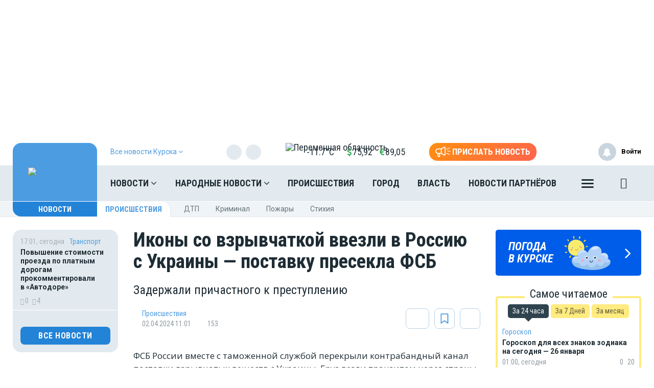

--- FILE ---
content_type: text/html; charset=UTF-8
request_url: https://moe-kursk.ru/news/incidents/1185012
body_size: 28043
content:
<!DOCTYPE html>
<html lang="ru" prefix="og: http://ogp.me/ns# article: http://ogp.me/ns/article# profile: http://ogp.me/ns/profile# fb: http://ogp.me/ns/fb# video: http://ogp.me/ns/video#">
<head>
                        <link href="https://moe-kursk.ru/news/incidents/1185012/amp" rel="amphtml"/>
        <meta name="yandex-verification" content="29733eddf5b428e7"/>
    <meta http-equiv="x-dns-prefetch-control" content="on">
    <meta charset="utf-8"/>
    <style type="text/css">
        body.modal-open {
            overflow: inherit;
            padding-right: 0 !important;
        }
    </style>
    <meta property="og:site_name" content="МОЁ! Online. Все новости Курска"/>
 <link rel="apple-touch-icon" sizes="180x180" href="/themes/default/front/img/favicon/apple-touch-icon.png">
    <link rel="icon" type="image/png" sizes="32x32" href="/themes/default/front/img/favicon/favicon-32x32.png">
    <link rel="icon" type="image/png" sizes="16x16" href="/themes/default/front/img/favicon/favicon-16x16.png">
    <link rel="manifest" href="/manifest.json">
    <link rel="mask-icon" href="/themes/default/front/img/favicon/safari-pinned-tab.svg" color="#5bbad5">
    <meta name="apple-mobile-web-app-title" content="МОЁ! Online">
    <meta name="application-name" content="МОЁ! Online">
    <meta name="msapplication-TileColor" content="#2d89ef">
    <meta name="msapplication-TileImage" content="/themes/default/front/img/favicon/mstile-144x144.png">
    <meta name="theme-color" content="#3f8ccf">
<script>window.yaContextCb=window.yaContextCb||[]</script>
<script src="https://yandex.ru/ads/system/context.js" async></script>
    <meta property="og:title" content="Иконы со взрывчаткой ввезли в Россию с Украины — поставку пресекла ФСБ"/>
    <meta property="og:type" content="article"/>
    <meta property="og:url" content="https://moe-kursk.ru/news/incidents/1185012"/>
    <meta property="og:description" content="Задержали причастного к преступлению"/>
    <meta property="og:locale" content="ru_RU"/>
    <meta property="og:image" content="https://moe-kursk.ru/media_new/1/9/4/5/2/0/9/material_1185000/original_photo-thumb_650.jpg"/>
    <link rel="dns-prefetch" href="https://an.yandex.ru/">
    <link rel="dns-prefetch" href="https://ads.adfox.ru/">
    <link rel="dns-prefetch" href="http://counter.yadro.ru/">
    <link rel="dns-prefetch" href="https://mc.yandex.ru/">
    <link rel="dns-prefetch" href="https://yastatic.net/">
    <link rel="dns-prefetch" href="http://mediametrics.ru/">
    <link rel="dns-prefetch" href="https://vk.com/">
    <link rel="dns-prefetch" href="https://ok.ru/">
    <link rel="dns-prefetch" href="https://connect.ok.ru/">
    <link rel="dns-prefetch" href="https://st.yandexadexchange.net/">
    <link rel="preconnect" href="https://an.yandex.ru/" crossorigin>
    <link rel="preconnect" href="https://ads.adfox.ru/" crossorigin>
    <link rel="preconnect" href="http://counter.yadro.ru/" crossorigin>
    <link rel="preconnect" href="https://mc.yandex.ru/" crossorigin>
    <link rel="preconnect" href="https://yastatic.net/" crossorigin>
    <link rel="preconnect" href="http://mediametrics.ru/" crossorigin>
    <link rel="preconnect" href="https://vk.com/" crossorigin>
    <link rel="preconnect" href="https://connect.ok.ru/" crossorigin>
    <link rel="preconnect" href="https://connect.mail.ru/" crossorigin>
    <link rel="preconnect" href="https://st.yandexadexchange.net/" crossorigin>
    <meta property="article:published_time" content="02.04.2024 11:01"/>
    <meta property="article:tag" content="Происшествия"/>
    <meta name="keywords" content="Происшествия">

    <title>Иконы со взрывчаткой ввезли в Россию с Украины — поставку пресекла ФСБ - Новости Курска</title>
    <meta name="description" content="Задержали причастного к&amp;nbsp;преступлению"/>
    <meta name="_token" content="PWiUTwKrNnU1dKiynZ9SaxZk1RRhhg42ccM66y0F"/>
    <meta name="csrf-token" content="PWiUTwKrNnU1dKiynZ9SaxZk1RRhhg42ccM66y0F">
    <meta http-equiv="X-UA-Compatible" content="IE=edge"/>
    <meta name="viewport" content="width=device-width, initial-scale=1, maximum-scale=5"/>

    <link rel="preload" href="/themes/default/front/fonts/Icons/icon/fonts/icomoon.ttf" as="font" type="font/ttf" crossorigin="anonymous">
    <link href="https://fonts.googleapis.com/css2?family=Open+Sans+Condensed:wght@700&family=Open+Sans:ital,wght@0,300;0,400;0,700;1,300;1,400;1,700&family=PT+Serif:ital,wght@1,700&family=Roboto+Condensed:ital,wght@0,400;0,700;1,300;1,400;1,700&family=Roboto:ital,wght@0,100;0,300;0,400;0,700;1,400;1,700&display=swap"
          rel="stylesheet">
    <link href="https://fonts.googleapis.com/css2?family=Exo+2:wght@900&display=swap" rel="stylesheet">
    
                    <link rel="stylesheet" href="https://moe-kursk.ru/font-awesome-4.7.0/css/font-awesome.min.css">
                        <link rel="stylesheet" href="/css/moe.css?id=00a1857f9becbd7e41b6"/>
                <link rel="stylesheet" href="https://moe-kursk.ru/themes/default/front/css/comments.css?ver=1769436864"/>
    <style>
        .min-left .image-box-author,
        .min-right .image-box-author {
            display: none !important;
        }
    </style>
</head>
<body class="">

    <div><!-- Yandex.RTB R-A-111443-10 -->
<script>window.yaContextCb.push(()=>{
  Ya.Context.AdvManager.render({
    type: 'fullscreen',
    blockId: 'R-A-111443-10'
  })
})</script></div>

    <div class="inTop hidden-xs">
        <span><p class="top"></p></span>
    </div>
    
            <section class="container container-ad1">
            <div id="header_baner" style="width: auto">
                <!--AdFox START-->
<!--newmoe-->
<!--Площадка: moe-kursk.ru / МОЁ! Курск / AD1-1230-->
<!--Категория: <не задана>-->
<!--Тип баннера: AD1-1230-->
<div id="adfox_17636445704418027"></div>
<script>
    window.yaContextCb.push(()=>{
        Ya.adfoxCode.createAdaptive({
            ownerId: 260671,
            containerId: 'adfox_17636445704418027',
            params: {
                p1: 'cezdu',
                p2: 'frzw'
            }
        }, ['desktop'], {
            tabletWidth: 1199,
            phoneWidth: 991,
            isAutoReloads: false
        })
    })
</script>

<!--AdFox START-->
<!--newmoe-->
<!--Площадка: moe-kursk.ru / МОЁ! Курск / AD1-940-->
<!--Категория: <не задана>-->
<!--Тип баннера: AD1-940-->
<div id="adfox_176364461415718027"></div>
<script>
    window.yaContextCb.push(()=>{
        Ya.adfoxCode.createAdaptive({
            ownerId: 260671,
            containerId: 'adfox_176364461415718027',
            params: {
                p1: 'cezdw',
                p2: 'frzx'
            }
        }, ['tablet'], {
            tabletWidth: 1199,
            phoneWidth: 991,
            isAutoReloads: false
        })
    })
</script>

<!--AdFox START-->
<!--newmoe-->
<!--Площадка: moe-kursk.ru / МОЁ! Курск / AD1-720-->
<!--Категория: <не задана>-->
<!--Тип баннера: AD1-720-->
<div id="adfox_176364465237458027"></div>
<script>
    window.yaContextCb.push(()=>{
        Ya.adfoxCode.createAdaptive({
            ownerId: 260671,
            containerId: 'adfox_176364465237458027',
            params: {
                p1: 'cezdv',
                p2: 'frzy'
            }
        }, ['phone'], {
            tabletWidth: 1199,
            phoneWidth: 991,
            isAutoReloads: false
        })
    })
</script>
            </div>
        </section>
        <header class="main-header-2020 hidden-xs">
    <div class="header-line-1">
        <div class="header-line-1-back"></div>
        <div class="container">
            <div class="container-in">
                <div class="header-logo-2020">
                    <a href="/">
                        <img src="/themes/default/front/img/logo.svg" alt="Logo">
                        

                        

                        
                    </a>
                    <div class="dropdown select-city">
                        <div class="selected-city" data-toggle="dropdown" aria-haspopup="true"
                             aria-expanded="false">
                            <a>
                                <span>Все новости <br/>Курска
                                    <i class="fa fa-angle-down" aria-hidden="true"></i>
                                </span>
                            </a>
                        </div>
                        <ul class="dropdown-menu">
                            <li style=""><a href="https://moe-belgorod.ru">Белгорода</a></li>
                            <li style=""><a href="https://moe-online.ru">Воронежа</a></li>
                            <li style="display:none"><a href="https://moe-kursk.ru">Курска</a></li>
                            <li style=""><a href="https://moe-lipetsk.ru">Липецка</a></li>
                            <li style=""><a href="https://moe-tambov.ru">Тамбова</a></li>
                        </ul>
                    </div>
                </div>
                <div class="header-content">
                    
                    <div class="header-line-add">
                        <div class="header-line-add-in ">
                            <div class="dropdown select-city">
                                <div class="selected-city" data-toggle="dropdown" aria-haspopup="true"
                                     aria-expanded="false">
                                    <a>
                                        <span>Все новости Курска
                                            <i class="fa fa-angle-down" aria-hidden="true"></i>
                                        </span>
                                    </a>
                                </div>
                                <ul class="dropdown-menu">
                                    <li style=""><a href="https://moe-belgorod.ru">Белгорода</a></li>
                                    <li style=""><a href="https://moe-online.ru">Воронежа</a></li>
                                    <li style="display:none"><a href="https://moe-kursk.ru">Курска</a></li>
                                    <li style=""><a href="https://moe-lipetsk.ru">Липецка</a></li>
                                    <li style=""><a href="https://moe-tambov.ru">Тамбова</a></li>

                                </ul>
                            </div>
                                                            <div class="soc-block hidden-sm">
                                    <noindex>
                                        <div class="soc-in-menu"><p>Мы в соцсетях:</p>
                        <a href="https://dzen.ru/news/?favid=254121146" rel="nofollow, noreferrer" target="_blank" class="soc-button soc-in-menu-zen"></a>
                    <a href="https://vk.com/kursk.news" rel="nofollow, noreferrer" target="_blank" class="soc-button soc-in-menu-vk"></a>
                    <a href="https://ok.ru/kursknews" rel="nofollow, noreferrer" target="_blank" class="soc-button soc-in-menu-ok"></a>
            </div>

                                    </noindex>
                                </div>
                                                        <div class="vue-code">
                                <weather-and-valute></weather-and-valute>
                            </div>
                            <a href="/frontnews/add" title="Прислать новость"
                               onclick="ym(207009, 'reachGoal', 'knopka_sverxy'); return true;"
                               class="btn-send-nn max hidden-sm hidden-md">
                                <svg version="1.1" id="Layer_1" xmlns="http://www.w3.org/2000/svg" xmlns:xlink="http://www.w3.org/1999/xlink" x="0px" y="0px"
                                     width="100px" height="68px" viewBox="0 0 100 68" enable-background="new 0 0 100 68" xml:space="preserve">
                                <g>
                                    <path fill="#FFFFFF" d="M16.813,65.537c-1.562-1.563-2.438-3.682-2.437-5.891V46.172c-3.524-0.607-6.774-2.293-9.303-4.822
                                        c-6.761-6.757-6.764-17.716-0.007-24.477c0.002-0.002,0.004-0.005,0.007-0.007c3.249-3.248,7.655-5.071,12.249-5.071h20.774
                                        L57.167,0.893c0.989-0.575,2.115-0.876,3.26-0.873c0.013,0,0.021,0,0.031,0.002V0.02c1.144,0.006,2.267,0.312,3.255,0.886
                                        c0.989,0.568,1.809,1.389,2.375,2.38c0.58,0.995,0.885,2.122,0.88,3.273V51.66c0.003,1.14-0.296,2.26-0.862,3.248
                                        c-0.571,0.996-1.395,1.824-2.387,2.406c-0.994,0.572-2.121,0.877-3.271,0.883c-1.142,0.002-2.265-0.295-3.255-0.859L38.095,46.424
                                        h-7.053v13.223c0,2.213-0.88,4.332-2.442,5.893c-1.562,1.564-3.681,2.443-5.891,2.441C20.498,67.98,18.376,67.102,16.813,65.537z
                                         M20.259,59.646c0,0.646,0.262,1.268,0.722,1.73c0.454,0.455,1.08,0.711,1.728,0.717c0.647-0.004,1.267-0.261,1.726-0.717
                                        c0.458-0.46,0.716-1.083,0.716-1.73V46.424h-4.892V59.646z M60.113,52.223c0.097,0.058,0.207,0.086,0.318,0.084
                                        c0.112,0.002,0.225-0.026,0.321-0.084c0.104-0.057,0.188-0.143,0.241-0.248c0.058-0.094,0.087-0.203,0.086-0.313V6.559
                                        c-0.003-0.12-0.036-0.237-0.1-0.339c-0.113-0.194-0.323-0.312-0.549-0.31l-0.037-0.006c-0.101,0.006-0.196,0.037-0.283,0.091
                                        l-18.29,10.453V41.77L60.113,52.223z M35.932,40.539V17.685l-18.611-0.006c-3.032,0.002-5.94,1.208-8.084,3.353
                                        c-4.459,4.462-4.459,11.693,0,16.155c2.145,2.145,5.052,3.35,8.084,3.353L35.932,40.539L35.932,40.539z"/>
                                </g>
                                                                    <path id="s01" fill="#FFFFFF" d="M70.667,17.289c-0.573-1.516,0.19-3.21,1.706-3.784c0.006-0.002,0.012-0.004,0.018-0.006
                                    L91.18,6.454c1.521-0.571,3.217,0.198,3.788,1.718c0.001,0.001,0.001,0.002,0.001,0.003c0.572,1.52-0.195,3.215-1.717,3.787
                                    c-0.002,0.001-0.003,0.001-0.005,0.002l-18.791,7.047c-1.519,0.572-3.214-0.195-3.785-1.713
                                    C70.67,17.295,70.668,17.292,70.667,17.289z"/>
                                                                    <path id="s02" fill="#FFFFFF" d="M97.048,32.773l-18.94-0.085c-1.625-0.007-2.937-1.331-2.93-2.956c0-0.001,0-0.002,0-0.003
                                    c0.006-1.624,1.328-2.935,2.951-2.929c0.001,0,0.002,0,0.002,0l18.939,0.085c1.621,0.003,2.933,1.319,2.93,2.94
                                    c0,0.007,0,0.014,0,0.02c-0.006,1.62-1.32,2.929-2.939,2.928H97.048L97.048,32.773z"/>
                                                                    <path id="s03" fill="#FFFFFF" d="M91.18,53.199l-18.753-7.047c-1.521-0.568-2.292-2.264-1.724-3.783
                                    c0-0.002,0.001-0.004,0.002-0.006c0.574-1.522,2.271-2.293,3.795-1.723l18.753,7.047c1.521,0.573,2.288,2.271,1.716,3.795
                                    c-0.431,1.146-1.527,1.906-2.754,1.906C91.861,53.389,91.512,53.324,91.18,53.199z"/>
                                </svg>
                                <span>Прислать новость</span>
                            </a>
                            <a href="/frontnews/add" title="Прислать новость"
                               onclick="ym(207009, 'reachGoal', 'knopka_sverxy'); return true;"
                               class="btn-send-nn min visible-sm visible-md">
                                <svg version="1.1" id="Layer_1" xmlns="http://www.w3.org/2000/svg" xmlns:xlink="http://www.w3.org/1999/xlink" x="0px" y="0px"
                                     width="100px" height="68px" viewBox="0 0 100 68" enable-background="new 0 0 100 68" xml:space="preserve">
                                <g>
                                    <path fill="#FFFFFF" d="M16.813,65.537c-1.562-1.563-2.438-3.682-2.437-5.891V46.172c-3.524-0.607-6.774-2.293-9.303-4.822
                                        c-6.761-6.757-6.764-17.716-0.007-24.477c0.002-0.002,0.004-0.005,0.007-0.007c3.249-3.248,7.655-5.071,12.249-5.071h20.774
                                        L57.167,0.893c0.989-0.575,2.115-0.876,3.26-0.873c0.013,0,0.021,0,0.031,0.002V0.02c1.144,0.006,2.267,0.312,3.255,0.886
                                        c0.989,0.568,1.809,1.389,2.375,2.38c0.58,0.995,0.885,2.122,0.88,3.273V51.66c0.003,1.14-0.296,2.26-0.862,3.248
                                        c-0.571,0.996-1.395,1.824-2.387,2.406c-0.994,0.572-2.121,0.877-3.271,0.883c-1.142,0.002-2.265-0.295-3.255-0.859L38.095,46.424
                                        h-7.053v13.223c0,2.213-0.88,4.332-2.442,5.893c-1.562,1.564-3.681,2.443-5.891,2.441C20.498,67.98,18.376,67.102,16.813,65.537z
                                         M20.259,59.646c0,0.646,0.262,1.268,0.722,1.73c0.454,0.455,1.08,0.711,1.728,0.717c0.647-0.004,1.267-0.261,1.726-0.717
                                        c0.458-0.46,0.716-1.083,0.716-1.73V46.424h-4.892V59.646z M60.113,52.223c0.097,0.058,0.207,0.086,0.318,0.084
                                        c0.112,0.002,0.225-0.026,0.321-0.084c0.104-0.057,0.188-0.143,0.241-0.248c0.058-0.094,0.087-0.203,0.086-0.313V6.559
                                        c-0.003-0.12-0.036-0.237-0.1-0.339c-0.113-0.194-0.323-0.312-0.549-0.31l-0.037-0.006c-0.101,0.006-0.196,0.037-0.283,0.091
                                        l-18.29,10.453V41.77L60.113,52.223z M35.932,40.539V17.685l-18.611-0.006c-3.032,0.002-5.94,1.208-8.084,3.353
                                        c-4.459,4.462-4.459,11.693,0,16.155c2.145,2.145,5.052,3.35,8.084,3.353L35.932,40.539L35.932,40.539z"/>
                                </g>
                                                                    <path id="s01" fill="#FFFFFF" d="M70.667,17.289c-0.573-1.516,0.19-3.21,1.706-3.784c0.006-0.002,0.012-0.004,0.018-0.006
                                    L91.18,6.454c1.521-0.571,3.217,0.198,3.788,1.718c0.001,0.001,0.001,0.002,0.001,0.003c0.572,1.52-0.195,3.215-1.717,3.787
                                    c-0.002,0.001-0.003,0.001-0.005,0.002l-18.791,7.047c-1.519,0.572-3.214-0.195-3.785-1.713
                                    C70.67,17.295,70.668,17.292,70.667,17.289z"/>
                                                                    <path id="s02" fill="#FFFFFF" d="M97.048,32.773l-18.94-0.085c-1.625-0.007-2.937-1.331-2.93-2.956c0-0.001,0-0.002,0-0.003
                                    c0.006-1.624,1.328-2.935,2.951-2.929c0.001,0,0.002,0,0.002,0l18.939,0.085c1.621,0.003,2.933,1.319,2.93,2.94
                                    c0,0.007,0,0.014,0,0.02c-0.006,1.62-1.32,2.929-2.939,2.928H97.048L97.048,32.773z"/>
                                                                    <path id="s03" fill="#FFFFFF" d="M91.18,53.199l-18.753-7.047c-1.521-0.568-2.292-2.264-1.724-3.783
                                    c0-0.002,0.001-0.004,0.002-0.006c0.574-1.522,2.271-2.293,3.795-1.723l18.753,7.047c1.521,0.573,2.288,2.271,1.716,3.795
                                    c-0.431,1.146-1.527,1.906-2.754,1.906C91.861,53.389,91.512,53.324,91.18,53.199z"/>
                                </svg>
                                <span>Прислать новость</span>
                            </a>
                            
                            
                            
                            
                        </div>

                    </div>
                    <nav class="greedy greedy-1 greedy-nav nav_wr_small">
                        <ul class="links links-1"> <li class="greedy-li nav_dropdown"> <a class="greedy-a" href="https://moe-kursk.ru/news">Новости <i class="fa fa-angle-down" aria-hidden="true"></i> </a> <div class="dropdown-panel novosti_vse"> <div class="novosti_vse_head"> <a href="https://moe-kursk.ru/news" class="all_novosi">Читать все новости</a> <div class="novosti_vse_top"> <div> <i><span class="icon-icon-moe-31"></span></i> <a href="https://moe-kursk.ru/archive">Архив материалов</a> </div> </div> <div class="novosti_vse_photo_video"> <span class="icon-icon-moe-37"></span><a href="https://moe-kursk.ru/photogallery">Фото</a> <span class="icon-icon-moe-33"></span><a href="https://moe-kursk.ru/videogallery">Видео</a> </div> </div> <div class="novosti_vse_right_side"> <div class="novosti_vse_small_head">Рубрики</div> <div class="dropdown-panel-list"> <a href="https://moe-kursk.ru/news/moda-i-krasota">Красота и стиль</a> <a href="https://moe-kursk.ru/news/city">Город</a> <a href="https://moe-kursk.ru/news/society">Общество</a> <a href="https://moe-kursk.ru/news/people">Люди</a> <a href="https://moe-kursk.ru/news/transport">Транспорт</a> <a href="https://moe-kursk.ru/news/weather">Погода</a> <a href="https://moe-kursk.ru/news/incidents">Происшествия</a> <a href="https://moe-kursk.ru/news/money">Деньги</a> <a href="https://moe-kursk.ru/news/economy">Экономика</a> <a href="https://moe-kursk.ru/news/control">Власть</a> <a href="https://moe-kursk.ru/news/culture">Культура</a> <a href="https://moe-kursk.ru/news/muzyka-vinil-istorii">Музыка. Винил. Истории</a> <a href="https://moe-kursk.ru/news/sport">Спорт</a> <a href="https://moe-kursk.ru/news/property">Недвижимость</a> <a href="https://moe-kursk.ru/news/goroskop">Гороскоп</a> <a href="https://moe-kursk.ru/news/ogorod">Сад и огород</a> <a href="https://moe-kursk.ru/news/recipes">Рецепты</a> <a href="https://moe-kursk.ru/news/ecology">Экология</a> <a href="https://moe-kursk.ru/news/zhivotnie">Животные</a> <a href="https://moe-kursk.ru/news/ofitsialno">Официально</a> <a href="https://moe-kursk.ru/news/byd-v-kurse">Будь в курсе</a> <a href="https://moe-kursk.ru/news/first-person">От первого лица</a> <a href="https://moe-kursk.ru/news/moyo_auto">Авто</a> <a href="https://moe-kursk.ru/news/moyo_zdorovje">Здоровье</a> <a href="https://moe-kursk.ru/news/obyavleniya">Объявления</a> <a href="https://moe-kursk.ru/news/astrologiya">Астрология и самопознание</a> <a href="https://moe-kursk.ru/news/kalendar">Календарь</a> <a href="https://moe-kursk.ru/news/news-partner">Новости партнёров</a> <a href="https://moe-kursk.ru/news/tests-poll">Тесты</a> </div> <div class="novosti_vse_small_head">Спецпроекты</div> <div class="dropdown-panel-list"> <a href="https://moe-kursk.ru/news/davajte-obsudim">Давайте обсудим</a> <a href="https://moe-kursk.ru/news/intervyu">Интервью</a> <a href="https://moe-kursk.ru/news/lichnyj-opyt">Личный опыт</a> <a href="https://moe-kursk.ru/news/pomozhem-razobratsya">Поможем разобраться</a> <a href="https://moe-kursk.ru/news/polls">Опросы</a> </div> </div> </div> </li> <li class="greedy-li nav_dropdown greedy-li-nn"> <a class="greedy-a" href="https://moe-kursk.ru/nn">Народные новости <i class="fa fa-angle-down" aria-hidden="true"></i> </a> <div class="dropdown-panel novosti_vse_nn"> <div class="dropdown-panel-list"> <div class="dpl-list-item"> <a href="https://moe-kursk.ru/nn/auto"><span class="nn-nn-icons-auto"></span> <span>Авто</span></a> </div> <div class="dpl-list-item"> <a href="https://moe-kursk.ru/nn/art-kafe"><span class="nn-art-cafe"></span> <span>Арт-кафе</span></a> </div> <div class="dpl-list-item"> <a href="https://moe-kursk.ru/nn/thanks"><span class="nn-nn-icons-thanks"></span> <span>Большое спасибо!</span></a> </div> <div class="dpl-list-item"> <a href="https://moe-kursk.ru/nn/horoscopes"><span class="nn-nn-icons-goroscop"></span> <span>Гороскопы</span></a> </div> <div class="dpl-list-item"> <a href="https://moe-kursk.ru/nn/detskiy-vopros"><i class="fa fa-child" aria-hidden="true" style="font-size: 17px;margin: -2px 6px 0 0;padding-left: 1px;"></i> <span>Детский вопрос</span></a> </div> <div class="dpl-list-item"> <a href="https://moe-kursk.ru/nn/animals"><span class="nn-nn-icons-animals"></span> <span>Животные</span></a> </div> <div class="dpl-list-item"> <a href="https://moe-kursk.ru/nn/zkh"><span class="nn-nn-icons-zhkh"></span> <span>ЖКХ</span></a> </div> <div class="dpl-list-item"> <a href="https://moe-kursk.ru/nn/zapisochki"><span class="nn-nn-icons-note"></span> <span>Записочки</span></a> </div> <div class="dpl-list-item"> <a href="https://moe-kursk.ru/nn/zatsepilo"><span class="nn-nn-icons-zatcepilo"></span> <span>Зацепило!</span></a> </div> <div class="dpl-list-item"> <a href="https://moe-kursk.ru/nn/cinema"><span class="nn-nn-icons-cinema"></span> <span>Кино</span></a> </div> <div class="dpl-list-item"> <a href="https://moe-kursk.ru/nn/m-zh"><span class="nn-nn-icons-male-famale"></span> <span>Мужчина и Женщина</span></a> </div> <div class="dpl-list-item"> <a href="https://moe-kursk.ru/nn/music"><span class="nn-nn-icons-music"></span> <span>Музыка</span></a> </div> <div class="dpl-list-item"> <a href="https://moe-kursk.ru/nn/ncontrol"><span class="nn-nn-icons-n-controle"></span> <span>Народный контроль</span></a> </div> <div class="dpl-list-item"> <a href="https://moe-kursk.ru/nn/darom"><span class="nn-nn-icons-darom"></span> <span>Отдам даром</span></a> </div> <div class="dpl-list-item"> <a href="https://moe-kursk.ru/nn/pozdrav"><span class="nn-nn-icons-congratulations"></span> <span>Поздравления</span></a> </div> <div class="dpl-list-item"> <a href="https://moe-kursk.ru/nn/poetry"><span class="nn-poetry"></span> <span>Поэтический клуб</span></a> </div> <div class="dpl-list-item"> <a href="https://moe-kursk.ru/nn/eda"><span class="nn-nn-icons-appetit"></span> <span>Приятного аппетита</span></a> </div> <div class="dpl-list-item"> <a href="https://moe-kursk.ru/nn/travel"><span class="nn-nn-icons-travel"></span> <span>Путешествия</span></a> </div> <div class="dpl-list-item"> <a href="https://ogorod.moe-online.ru/forum"><span class="nn-nn-icons-sad-ogorod"></span> <span>Сад и огород</span></a> </div> <div class="dpl-list-item"> <a href="https://moe-kursk.ru/nn/sports"><span class="nn-sport"></span> <span>Спорт</span></a> </div> <div class="dpl-list-item"> <a href="https://moe-kursk.ru/nn/support"><span class="nn-nn-icons-support"></span> <span>Техподдержка</span></a> </div> <div class="dpl-list-item"> <a href="https://moe-kursk.ru/nn/creative"><span class="nn-nn-icons-humor"></span> <span>Юмор и креатив</span></a> </div> <div class="dpl-list-item"> <a href="https://moe-kursk.ru/nn/reporter"><span class="nn-nn-icons-reportor"></span> <span>Я  — репортёр</span></a> </div> </div> </div> </li> <li class="greedy-li in-main-992"> <a class="greedy-a"                    href="https://moe-kursk.ru/news/incidents">Происшествия</a> </li> <li class="greedy-li in-main-992"> <a class="greedy-a"                    href="https://moe-kursk.ru/news/city">Город</a> </li> <li class="greedy-li in-main-1200"> <a class="greedy-a"                    href="https://moe-kursk.ru/news/control">Власть</a> </li> <li class="greedy-li in-main-1200"> <a class="greedy-a"                    href="https://moe-kursk.ru/news/news-partner">Новости партнёров</a> </li> <li class="greedy-li in-main-1920"> <a class="greedy-a"                    href="https://moe-kursk.ru/news/money">Деньги</a> </li> <li class="greedy-li in-main-1920"> <a class="greedy-a"                    href="https://moe-kursk.ru/news/culture">Культура</a> </li> <li class="greedy-li in-main-1920"> <a class="greedy-a"                    href="https://moe-kursk.ru/news/city/news-zkh">ЖКХ</a> </li> <li class="greedy-li "> <a class="greedy-a"                    href="https://moe-kursk.ru/news/recipes">Рецепты</a> </li> <li class="greedy-li "> <a class="greedy-a"                    href="https://moe-kursk.ru/news/property">Недвижимость</a> </li> <li class="greedy-li "> <a class="greedy-a"                    href="https://moe-kursk.ru/news/goroskop">Гороскоп</a> </li> <li class="greedy-li "> <a class="greedy-a"                   target="_blank" href="https://moe-kursk.ru/rules">Правила общения</a> </li> <li class="greedy-li "> <a class="greedy-a"                    href="https://moe-kursk.ru/opinion">Мнения</a> </li> </ul> <ul class="links greedy-show-more"> <li class="greedy-li nav_dropdown"> <a class="greedy-btn greedy-a" href="#" title="Ещё"> <span class="greedy-sandwich-line"></span> <span class="greedy-sandwich-line"></span> <span class="greedy-sandwich-line"></span> </a> <div class="dropdown-panel dropdown-panel-add"> <ul class="hidden-links hidden-links-1 dropdown-panel-list"> <li class="greedy-li in-main-992"> <a class="greedy-a"                                href="https://moe-kursk.ru/news/incidents">Происшествия</a> </li> <li class="greedy-li in-main-992"> <a class="greedy-a"                                href="https://moe-kursk.ru/news/city">Город</a> </li> <li class="greedy-li in-main-1200"> <a class="greedy-a"                                href="https://moe-kursk.ru/news/control">Власть</a> </li> <li class="greedy-li in-main-1200"> <a class="greedy-a"                                href="https://moe-kursk.ru/news/news-partner">Новости партнёров</a> </li> <li class="greedy-li in-main-1920"> <a class="greedy-a"                                href="https://moe-kursk.ru/news/money">Деньги</a> </li> <li class="greedy-li in-main-1920"> <a class="greedy-a"                                href="https://moe-kursk.ru/news/culture">Культура</a> </li> <li class="greedy-li in-main-1920"> <a class="greedy-a"                                href="https://moe-kursk.ru/news/city/news-zkh">ЖКХ</a> </li> <li class="greedy-li "> <a class="greedy-a"                                href="https://moe-kursk.ru/news/recipes">Рецепты</a> </li> <li class="greedy-li "> <a class="greedy-a"                                href="https://moe-kursk.ru/news/property">Недвижимость</a> </li> <li class="greedy-li "> <a class="greedy-a"                                href="https://moe-kursk.ru/news/goroskop">Гороскоп</a> </li> <li class="greedy-li "> <a class="greedy-a"                               target="_blank" href="https://moe-kursk.ru/rules">Правила общения</a> </li> <li class="greedy-li "> <a class="greedy-a"                                href="https://moe-kursk.ru/opinion">Мнения</a> </li> </ul> <div class="dropdown-panel-footer"> <noindex> <div class="soc-in-menu"><p>Мы в соцсетях:</p> <a href="https://dzen.ru/news/?favid=254121146" rel="nofollow, noreferrer" target="_blank" class="soc-button soc-in-menu-zen"></a> <a href="https://vk.com/kursk.news" rel="nofollow, noreferrer" target="_blank" class="soc-button soc-in-menu-vk"></a> <a href="https://ok.ru/kursknews" rel="nofollow, noreferrer" target="_blank" class="soc-button soc-in-menu-ok"></a> </div> </noindex> </div> </div> </li> </ul> 
                        

                        <div class="greedy-nav-fixed">
                            <a href="/search" class="search" title="Поиск" rel="search">
                                <i><span class="icon-icon-moe-20"></span></i>
                            </a>
                        </div>
                    </nav>
                    

                    
                    <div class="greedy-nav-top-fixed">
                        
                                                    
                            <ul class="links greedy-visible">
                                <li class="greedy-li parent-rubric">
                                    <a href="https://moe-kursk.ru/news" class="greedy-a">Новости
                                        <!--<i class="fa fa-angle-down" aria-hidden="true"></i>-->
                                    </a>
                                    <div class="greedy-show-more nav_dropdown">
                                        <a class="greedy-btn greedy-a" href="#" title="Ещё">
                                            <span class="greedy-sandwich-line"></span>
                                            <span class="greedy-sandwich-line"></span>
                                            <span class="greedy-sandwich-line"></span>
                                        </a>
                                        <div class="dropdown-panel dropdown-panel-add">
                                            <ul class="dropdown-panel-list">
    <li><a href="https://moe-kursk.ru/news">Новости</a></li>
    <li><a href="https://moe-kursk.ru/nn">Народные новости</a></li>
            <li class="in-main-992"><a  href="https://moe-kursk.ru/news/incidents">Происшествия</a></li>
            <li class="in-main-992"><a  href="https://moe-kursk.ru/news/city">Город</a></li>
            <li class="in-main-1200"><a  href="https://moe-kursk.ru/news/control">Власть</a></li>
            <li class="in-main-1200"><a  href="https://moe-kursk.ru/news/news-partner">Новости партнёров</a></li>
            <li class="in-main-1920"><a  href="https://moe-kursk.ru/news/money">Деньги</a></li>
            <li class="in-main-1920"><a  href="https://moe-kursk.ru/news/culture">Культура</a></li>
            <li class="in-main-1920"><a  href="https://moe-kursk.ru/news/city/news-zkh">ЖКХ</a></li>
            <li class=""><a  href="https://moe-kursk.ru/news/recipes">Рецепты</a></li>
            <li class=""><a  href="https://moe-kursk.ru/news/property">Недвижимость</a></li>
            <li class=""><a  href="https://moe-kursk.ru/news/goroskop">Гороскоп</a></li>
            <li class=""><a target="_blank" href="https://moe-kursk.ru/rules">Правила общения</a></li>
            <li class=""><a  href="https://moe-kursk.ru/opinion">Мнения</a></li>
    </ul>

                                            <div class="dropdown-panel-footer">
                                                <noindex>
                                                    <div class="soc-in-menu"><p>Мы в соцсетях:</p>
                        <a href="https://dzen.ru/news/?favid=254121146" rel="nofollow, noreferrer" target="_blank" class="soc-button soc-in-menu-zen"></a>
                    <a href="https://vk.com/kursk.news" rel="nofollow, noreferrer" target="_blank" class="soc-button soc-in-menu-vk"></a>
                    <a href="https://ok.ru/kursknews" rel="nofollow, noreferrer" target="_blank" class="soc-button soc-in-menu-ok"></a>
            </div>

                                                </noindex>
                                            </div>
                                        </div>
                                    </div>
                                </li>
                                                                    <li class="greedy-li greedy-li-name-rubric nav_dropdown">
                                        <a class="greedy-a"
                                           href="#">Происшествия
                                                                                            <i class="fa fa-angle-down" aria-hidden="true"></i>
                                                                                    </a>
                                                                                    <div class="dropdown-panel dropdown-panel-extended">
                                                <ul class="dropdown-panel-list">
                                                                                                            <li>
                                                            <a href="https://moe-kursk.ru/news/moyo_auto"
                                                               class=""
                                                            >Авто</a>
                                                        </li>
                                                                                                            <li>
                                                            <a href="https://moe-kursk.ru/news/astrologiya"
                                                               class=""
                                                            >Астрология и самопознание</a>
                                                        </li>
                                                                                                            <li>
                                                            <a href="https://moe-kursk.ru/news/byd-v-kurse"
                                                               class=""
                                                            >Будь в курсе</a>
                                                        </li>
                                                                                                            <li>
                                                            <a href="https://moe-kursk.ru/news/control"
                                                               class=""
                                                            >Власть</a>
                                                        </li>
                                                                                                            <li>
                                                            <a href="https://moe-kursk.ru/news/city"
                                                               class=""
                                                            >Город</a>
                                                        </li>
                                                                                                            <li>
                                                            <a href="https://moe-kursk.ru/news/goroskop"
                                                               class=""
                                                            >Гороскоп</a>
                                                        </li>
                                                                                                            <li>
                                                            <a href="https://moe-kursk.ru/news/davajte-obsudim"
                                                               class=""
                                                            >Давайте обсудим</a>
                                                        </li>
                                                                                                            <li>
                                                            <a href="https://moe-kursk.ru/news/money"
                                                               class=""
                                                            >Деньги</a>
                                                        </li>
                                                                                                            <li>
                                                            <a href="https://moe-kursk.ru/news/zhivotnie"
                                                               class=""
                                                            >Животные</a>
                                                        </li>
                                                                                                            <li>
                                                            <a href="https://moe-kursk.ru/news/moyo_zdorovje"
                                                               class=""
                                                            >Здоровье</a>
                                                        </li>
                                                                                                            <li>
                                                            <a href="https://moe-kursk.ru/news/intervyu"
                                                               class=""
                                                            >Интервью</a>
                                                        </li>
                                                                                                            <li>
                                                            <a href="https://moe-kursk.ru/news/kalendar"
                                                               class=""
                                                            >Календарь</a>
                                                        </li>
                                                                                                            <li>
                                                            <a href="https://moe-kursk.ru/news/moda-i-krasota"
                                                               class=""
                                                            >Красота и стиль</a>
                                                        </li>
                                                                                                            <li>
                                                            <a href="https://moe-kursk.ru/news/culture"
                                                               class=""
                                                            >Культура</a>
                                                        </li>
                                                                                                            <li>
                                                            <a href="https://moe-kursk.ru/news/lichnyj-opyt"
                                                               class=""
                                                            >Личный опыт</a>
                                                        </li>
                                                                                                            <li>
                                                            <a href="https://moe-kursk.ru/news/people"
                                                               class=""
                                                            >Люди</a>
                                                        </li>
                                                                                                            <li>
                                                            <a href="https://moe-kursk.ru/news/muzyka-vinil-istorii"
                                                               class=""
                                                            >Музыка. Винил. Истории</a>
                                                        </li>
                                                                                                            <li>
                                                            <a href="https://moe-kursk.ru/news/property"
                                                               class=""
                                                            >Недвижимость</a>
                                                        </li>
                                                                                                            <li>
                                                            <a href="https://moe-kursk.ru/news/news-partner"
                                                               class=""
                                                            >Новости партнёров</a>
                                                        </li>
                                                                                                            <li>
                                                            <a href="https://moe-kursk.ru/news/society"
                                                               class=""
                                                            >Общество</a>
                                                        </li>
                                                                                                            <li>
                                                            <a href="https://moe-kursk.ru/news/obyavleniya"
                                                               class=""
                                                            >Объявления</a>
                                                        </li>
                                                                                                            <li>
                                                            <a href="https://moe-kursk.ru/news/polls"
                                                               class=""
                                                            >Опросы</a>
                                                        </li>
                                                                                                            <li>
                                                            <a href="https://moe-kursk.ru/news/first-person"
                                                               class=""
                                                            >От первого лица</a>
                                                        </li>
                                                                                                            <li>
                                                            <a href="https://moe-kursk.ru/news/ofitsialno"
                                                               class=""
                                                            >Официально</a>
                                                        </li>
                                                                                                            <li>
                                                            <a href="https://moe-kursk.ru/news/weather"
                                                               class=""
                                                            >Погода</a>
                                                        </li>
                                                                                                            <li>
                                                            <a href="https://moe-kursk.ru/news/pomozhem-razobratsya"
                                                               class=""
                                                            >Поможем разобраться</a>
                                                        </li>
                                                                                                            <li>
                                                            <a href="https://moe-kursk.ru/news/incidents"
                                                               class="active"
                                                            >Происшествия</a>
                                                        </li>
                                                                                                            <li>
                                                            <a href="https://moe-kursk.ru/news/recipes"
                                                               class=""
                                                            >Рецепты</a>
                                                        </li>
                                                                                                            <li>
                                                            <a href="https://moe-kursk.ru/news/ogorod"
                                                               class=""
                                                            >Сад и огород</a>
                                                        </li>
                                                                                                            <li>
                                                            <a href="https://moe-kursk.ru/news/sport"
                                                               class=""
                                                            >Спорт</a>
                                                        </li>
                                                                                                            <li>
                                                            <a href="https://moe-kursk.ru/news/tests-poll"
                                                               class=""
                                                            >Тесты</a>
                                                        </li>
                                                                                                            <li>
                                                            <a href="https://moe-kursk.ru/news/transport"
                                                               class=""
                                                            >Транспорт</a>
                                                        </li>
                                                                                                            <li>
                                                            <a href="https://moe-kursk.ru/news/ecology"
                                                               class=""
                                                            >Экология</a>
                                                        </li>
                                                                                                            <li>
                                                            <a href="https://moe-kursk.ru/news/economy"
                                                               class=""
                                                            >Экономика</a>
                                                        </li>
                                                                                                    </ul>
                                            </div>
                                                                            </li>
                                                                
                                                                                                    
                                    <nav class="greedy greedy-4">
                                        <ul class="links links-4">
                                                                                            <li class="greedy-li"><a href="https://moe-kursk.ru/news/incidents/dtp"
                                                                         class="greedy-a">ДТП</a>
                                                </li>
                                                                                            <li class="greedy-li"><a href="https://moe-kursk.ru/news/incidents/criminal"
                                                                         class="greedy-a">Криминал</a>
                                                </li>
                                                                                            <li class="greedy-li"><a href="https://moe-kursk.ru/news/incidents/fires"
                                                                         class="greedy-a">Пожары</a>
                                                </li>
                                                                                            <li class="greedy-li"><a href="https://moe-kursk.ru/news/incidents/catastrophe"
                                                                         class="greedy-a">Стихия</a>
                                                </li>
                                                                                    </ul>
                                        <ul class="links greedy-show-more">
                                            <li class="greedy-li nav_dropdown">
                                                <a class="greedy-btn greedy-a" href="#" title="Ещё">
                                                    <span class="greedy-dot"></span>
                                                    <span class="greedy-dot"></span>
                                                    <span class="greedy-dot"></span>
                                                </a>
                                                <div class="dropdown-panel dropdown-panel-small">
                                                    <ul class="hidden-links hidden-links-4 dropdown-panel-list"></ul>
                                                </div>
                                            </li>
                                        </ul>
                                    </nav>
                                                            </ul>
                                                <div class="group-el hidden-sm">
                            <div class="greedy-nav-fixed">
                                <a href="/search" class="search" title="Поиск" rel="search">
                                    <i><span class="icon-icon-moe-20"></span></i>
                                </a>
                            </div>
                            <div class="btn-send-nn-container">
                                <a href="/frontnews/add" title="Прислать новость"
                                   onclick="ym(207009, 'reachGoal', 'knopka_sverxy'); return true;"
                                   class="btn-send-nn min">
                                    <svg version="1.1" id="Layer_1" xmlns="http://www.w3.org/2000/svg" xmlns:xlink="http://www.w3.org/1999/xlink" x="0px" y="0px"
                                         width="100px" height="68px" viewBox="0 0 100 68" enable-background="new 0 0 100 68" xml:space="preserve">
                                    <g>
                                        <path fill="#FFFFFF" d="M16.813,65.537c-1.562-1.563-2.438-3.682-2.437-5.891V46.172c-3.524-0.607-6.774-2.293-9.303-4.822
                                            c-6.761-6.757-6.764-17.716-0.007-24.477c0.002-0.002,0.004-0.005,0.007-0.007c3.249-3.248,7.655-5.071,12.249-5.071h20.774
                                            L57.167,0.893c0.989-0.575,2.115-0.876,3.26-0.873c0.013,0,0.021,0,0.031,0.002V0.02c1.144,0.006,2.267,0.312,3.255,0.886
                                            c0.989,0.568,1.809,1.389,2.375,2.38c0.58,0.995,0.885,2.122,0.88,3.273V51.66c0.003,1.14-0.296,2.26-0.862,3.248
                                            c-0.571,0.996-1.395,1.824-2.387,2.406c-0.994,0.572-2.121,0.877-3.271,0.883c-1.142,0.002-2.265-0.295-3.255-0.859L38.095,46.424
                                            h-7.053v13.223c0,2.213-0.88,4.332-2.442,5.893c-1.562,1.564-3.681,2.443-5.891,2.441C20.498,67.98,18.376,67.102,16.813,65.537z
                                             M20.259,59.646c0,0.646,0.262,1.268,0.722,1.73c0.454,0.455,1.08,0.711,1.728,0.717c0.647-0.004,1.267-0.261,1.726-0.717
                                            c0.458-0.46,0.716-1.083,0.716-1.73V46.424h-4.892V59.646z M60.113,52.223c0.097,0.058,0.207,0.086,0.318,0.084
                                            c0.112,0.002,0.225-0.026,0.321-0.084c0.104-0.057,0.188-0.143,0.241-0.248c0.058-0.094,0.087-0.203,0.086-0.313V6.559
                                            c-0.003-0.12-0.036-0.237-0.1-0.339c-0.113-0.194-0.323-0.312-0.549-0.31l-0.037-0.006c-0.101,0.006-0.196,0.037-0.283,0.091
                                            l-18.29,10.453V41.77L60.113,52.223z M35.932,40.539V17.685l-18.611-0.006c-3.032,0.002-5.94,1.208-8.084,3.353
                                            c-4.459,4.462-4.459,11.693,0,16.155c2.145,2.145,5.052,3.35,8.084,3.353L35.932,40.539L35.932,40.539z"/>
                                    </g>
                                        <path id="s01" fill="#FFFFFF" d="M70.667,17.289c-0.573-1.516,0.19-3.21,1.706-3.784c0.006-0.002,0.012-0.004,0.018-0.006
                                        L91.18,6.454c1.521-0.571,3.217,0.198,3.788,1.718c0.001,0.001,0.001,0.002,0.001,0.003c0.572,1.52-0.195,3.215-1.717,3.787
                                        c-0.002,0.001-0.003,0.001-0.005,0.002l-18.791,7.047c-1.519,0.572-3.214-0.195-3.785-1.713
                                        C70.67,17.295,70.668,17.292,70.667,17.289z"/>
                                        <path id="s02" fill="#FFFFFF" d="M97.048,32.773l-18.94-0.085c-1.625-0.007-2.937-1.331-2.93-2.956c0-0.001,0-0.002,0-0.003
                                        c0.006-1.624,1.328-2.935,2.951-2.929c0.001,0,0.002,0,0.002,0l18.939,0.085c1.621,0.003,2.933,1.319,2.93,2.94
                                        c0,0.007,0,0.014,0,0.02c-0.006,1.62-1.32,2.929-2.939,2.928H97.048L97.048,32.773z"/>
                                        <path id="s03" fill="#FFFFFF" d="M91.18,53.199l-18.753-7.047c-1.521-0.568-2.292-2.264-1.724-3.783
                                        c0-0.002,0.001-0.004,0.002-0.006c0.574-1.522,2.271-2.293,3.795-1.723l18.753,7.047c1.521,0.573,2.288,2.271,1.716,3.795
                                        c-0.431,1.146-1.527,1.906-2.754,1.906C91.861,53.389,91.512,53.324,91.18,53.199z"/>
                                    </svg>
                                    <span>Прислать новость</span>
                                </a>
                            </div>
                        </div>
                    </div>
                    

                    <div class="in-top">
                                                    <ul class="nav navbar-nav">
                                <li class="guest-notification no-notifications notifications">
                                    <span class="noti_button" title="Уведомления">
                                        <i aria-hidden="true" class="fa fa-bell"></i>
                                    </span>
                                    <p class="no_user_bookmark">
                                        <a href="/login">Войдите</a>, чтобы видеть уведомления на портале
                                    </p>
                                </li>
                                <li>
                                    <a href="/login" title="Авторизоваться">
                                        <span class="user_name">Войти</span>
                                    </a>
                                </li>
                            </ul>
                                            </div>
                </div>
            </div>
        </div>
    </div>
</header>

<div class="modal send-message fade" id="sendMessage" tabindex="-1" role="dialog" aria-labelledby="sendMessageLabel">
    <div class="modal-dialog" role="document">
        <div class="modal-content">
            <div class="modal-header">
                <button type="button" class="close-panel" data-dismiss="modal" aria-label="Close"></button>
            </div>
            <div class="modal-body">
                <div class="send-message-text"><strong>Хотие поделиться интересной информацией?</strong></div>
                <div class="send-message-text">Вы можете опубликовать сообщение на&nbsp;сайте в&nbsp;разделе «Народные новости». После проверки модератором его увидят все пользователи портала «МОЁ!&nbsp;Online».</div>
                <a href="/frontnews/add" class="button-link" title="Опубликовать сообщение">
                    <div class="svg-box">
                        <svg class="svg-icon">
                            <use xlink:href="/themes/default/front/img/svg-sprite.svg?ver=1#plus-symbol-medium"></use>
                        </svg>
                    </div>
                    <span>Опубликовать сообщение</span>
                </a>
                <div class="send-message-text">Или прислать сообщение, фотографии и&nbsp;видео напрямую в&nbsp;редакцию:</div>
                <a href="https://t.me/vrnmoe_newbot" class="button-link" title="Прислать в Telegram" target="_blank">
                    <svg class="svg-icon svg-tg">
                        <use xlink:href="/themes/default/front/img/svg-sprite.svg?ver=1#soc-telegram"></use>
                    </svg>
                    <span>в Telegram</span>
                </a>
                <a href="https://wa.me/+79056539934" class="button-link" title="Прислать в WhatsApp" target="_blank">
                    <svg class="svg-icon svg-wa">
                        <use xlink:href="/themes/default/front/img/svg-sprite.svg?ver=1#soc-whatsapp"></use>
                    </svg>
                    <span>в WhatsApp</span>
                </a>
                <a href="https://vk.com/im?media=&sel=-23769931" class="button-link" title="Прислать в ВКонтакте" target="_blank">
                    <svg class="svg-icon svg-vk">
                        <use xlink:href="/themes/default/front/img/svg-sprite.svg?ver=1#soc-vk"></use>
                    </svg>
                    <span>во ВКонтакте</span>
                </a>
                <a href="mailto:web@moe-online.ru" class="button-link" title="Прислать на электронную почту" target="_blank">
                    <svg class="svg-icon svg-mail">
                        <use xlink:href="/themes/default/front/img/svg-sprite.svg?ver=1#ad-mail"></use>
                    </svg>
                    <span class="visible-xs visible-md visible-lg">на электронную почту</span>
                    <span class="visible-sm">на эл. почту</span>
                </a>
            </div>
        </div>
    </div>
</div>

                <div class="header-line-2 hidden-xs">
            <div class="container">
                <div class="container-in">
                    <div class="header-line-2-logo-rubric"><a href="/news">Новости</a></div>
                    <div class="header-line-2-current-rubric">
                        <span>
                            <a href="https://moe-kursk.ru/news/incidents">
                                  Происшествия
                            </a>
                        </span>
                    </div>
                    <nav class="greedy greedy-2 noload">
                        <ul class="links links-2">
                                                            <li>
                                    <a href="https://moe-kursk.ru/news/incidents/dtp">ДТП</a>
                                </li>
                                                            <li>
                                    <a href="https://moe-kursk.ru/news/incidents/criminal">Криминал</a>
                                </li>
                                                            <li>
                                    <a href="https://moe-kursk.ru/news/incidents/fires">Пожары</a>
                                </li>
                                                            <li>
                                    <a href="https://moe-kursk.ru/news/incidents/catastrophe">Стихия</a>
                                </li>
                                                    </ul>
                        <ul class="links greedy-show-more">
                            <li class="greedy-li nav_dropdown">
                                <a class="greedy-btn greedy-a">
                                    <span class="greedy-dot"></span>
                                    <span class="greedy-dot"></span>
                                    <span class="greedy-dot"></span>
                                </a>
                                <div class="dropdown-panel dropdown-panel-small">
                                    <ul class="hidden-links hidden-links-2 dropdown-panel-list"></ul>
                                </div>
                            </li>
                        </ul>
                    </nav>
                </div>
            </div>
        </div>
        <div class="container container-full container-article">
        <div class="row d-flex">
            <div class="col-xs-12 col-lg-12">
                                    <section class="srochno vue-code">
                        <red-plashka></red-plashka>
                    </section>
                                <div id="beginContent" style="height: 0;"></div>
                <section id="stat_page" itemscope itemtype="http://schema.org/Article" style="margin-top: 0">
                    <meta itemscope itemprop="mainEntityOfPage" itemType="https://schema.org/WebPage"
                          itemid="/news/incidents/1185012"/>
                    <meta itemprop="datePublished" content="2024-04-02T11:01:00+03:00"/>
                    <div class="container-material">
                        <div class="row row-flex">
                            
                                                            
                                <div id="lenta-news" class="col-lg-3 hidden-sm hidden-md hidden-xs lenta-news-desktop">
                                    <div id="newsLenta" class="lenta-news-box sticky-80">
                                        <div class="blind blind-top"></div>
                                        <div class="vue-code">
                                            <lenta-in-material></lenta-in-material>
                                        </div>
                                        <div class="blind blind-bottom"></div>
                                        <div class="lenta-all-news">
                                            <a href="https://moe-kursk.ru/news" class="lenta_all">Все
                                                новости</a>
                                        </div>
                                                                            </div>
                                </div>
                                                        
                            <div id="article" class="col-xs-12 col-sm-12 col-md-9 col-lg-6 central_940 col-fix-1">
                                <div class="theiaStickySidebar">
                                    
                                    <div class="stat_centr_wr" itemprop="articleBody">
                                                                                <h1 class="st-name"
                                            itemprop="headline">Иконы со&nbsp;взрывчаткой ввезли в&nbsp;Россию с&nbsp;Украины — поставку пресекла ФСБ</h1>
                                                                                    <p class="style_subtitle"
                                               itemprop="alternativeHeadline">Задержали причастного к&nbsp;преступлению</p>
                                        
                                        
                                        <div class="material-head-container">
                                            <noindex>
                                                

                                                
                                                <div class="material-head ">
                                                    <div class="material-head-box-3">
                                                        <div class="material-head-rubric">
                                                            <a href="https://moe-kursk.ru/news/1"
                                                               class="rubrika">
                                                                <svg class="svg-icon">
                                                                    <use
                                                                            xlink:href="/themes/default/front/img/svg-sprite.svg?ver=1#folder"></use>
                                                                </svg>
                                                                Происшествия
                                                            </a>
                                                                                                                    </div>
                                                        <div class="d-flex align-items-center">
                                                            <div class="material-head-box-1">
                                                                                                                                    <div class="material-head-date">
                                                                        <svg class="svg-icon">
                                                                            <use
                                                                                    xlink:href="/themes/default/front/img/svg-sprite.svg#clock-regular"></use>
                                                                        </svg>
                                                                        02.04.2024 11:01
                                                                    </div>
                                                                                                                            </div>
                                                            <div class="material-head-row">
                                                                <div class="material-head-views">
                                                                    <svg class="svg-icon">
                                                                        <use
                                                                                xlink:href="/themes/default/front/img/svg-sprite.svg?ver=1#count-view"></use>
                                                                    </svg>
                                                                    153
                                                                </div>
                                                                
                                                            </div>
                                                        </div>
                                                    </div>
                                                    <div class="material-head-box-2">
                                                        <div class="material-head-comments showComment">
                                                            <svg class="svg-icon">
                                                                <use
                                                                        xlink:href="/themes/default/front/img/svg-sprite.svg?ver=1#comment-solid"></use>
                                                            </svg>
                                                            
                                                            <p id="read_com">Читать&nbsp;все&nbsp;комментарии</p>
                                                        </div>
                                                        <div class="material-bookmark bookmark-no bookmark">
                                                            <svg version="1.1" id="Layer_1"
                                                                 xmlns="http://www.w3.org/2000/svg"
                                                                 xmlns:xlink="http://www.w3.org/1999/xlink" x="0px"
                                                                 y="0px"
                                                                 width="100px" height="100px" viewBox="0 0 100 100"
                                                                 enable-background="new 0 0 100 100"
                                                                 xml:space="preserve">
                                                                <path class="bookmark-icon-fill" fill="none" d="M87,94.817c0,1.758-0.977,3.359-2.539,4.16s-3.438,0.664-4.863-0.352L49.5,77.142L19.402,98.626
                                                                    c-1.426,1.016-3.301,1.152-4.863,0.352S12,96.575,12,94.817V8.88c0-5.176,4.199-9.375,9.375-9.375h56.25
                                                                    C82.801-0.495,87,3.704,87,8.88V94.817z"/>
                                                                <path class="bookmark-border" d="M77.625-0.495h-56.25C16.199-0.495,12,3.704,12,8.88v85.938c0,1.758,0.977,3.359,2.539,4.16s3.438,0.664,4.863-0.352
                                                                L49.5,77.142l30.098,21.484c1.426,1.016,3.301,1.152,4.863,0.352S87,96.575,87,94.817V8.88C87,3.704,82.801-0.495,77.625-0.495z
                                                                 M77.625,85.716L52.234,67.571c-1.621-1.172-3.828-1.172-5.449,0l-25.41,18.145V8.88h56.25V85.716z"/>
                                                            </svg>
                                                            
                                                            <p id="no_user_bookmark">
                                                                <a href="/login" class="vhod"> Войдите</a>, чтобы
                                                                добавить в закладки
                                                            </p>
                                                        </div>
                                                        <div
                                                                class="share-block ">
                                                            <div class="share-block-in">
                                                                <div class="btn-share-box">
                                                                    <div id="shareInHead"
                                                                         class="social-btn-2021 btn-share">
                                                                        <div class="social-btn-icon">
                                                                            <svg class="svg-icon">
                                                                                <use
                                                                                        xlink:href="/themes/default/front/img/svg-sprite.svg?ver=1#share"></use>
                                                                            </svg>
                                                                        </div>
                                                                    </div>
                                                                </div>
                                                            </div>
                                                            <div class="share-panel">
                                                                <div id="shareOutHead"
                                                                     class="social-btn-2021 btn-close">
                                                                    <div class="social-btn-icon">
                                                                        <svg class="svg-icon">
                                                                            <use
                                                                                    xlink:href="/themes/default/front/img/svg-sprite.svg?ver=1#close"></use>
                                                                        </svg>
                                                                    </div>
                                                                </div>
                                                                <div class="share-panel-row-1">
                                                                    <div
                                                                            class="social-btn-2021 btn-vk vkontakte social-btn"
                                                                            data-social="vkontakte"
                                                                            data-social-name="count_like_vk"
                                                                            data-material-id="1185012"
                                                                            data-material-type="materials"
                                                                            data-url-share="https://moe-kursk.ru/social/add_share">
                                                                        <div class="social-btn-icon">
                                                                            <svg class="svg-icon">
                                                                                <use
                                                                                        xlink:href="/themes/default/front/img/svg-sprite.svg?ver=1#soc-vk"></use>
                                                                            </svg>
                                                                        </div>
                                                                    </div>
                                                                    <div
                                                                            class="social-btn-2021 btn-ok odnoklassniki social-btn"
                                                                            data-social="odnoklassniki"
                                                                            data-social-name="count_like_ok"
                                                                            data-material-id="1185012"
                                                                            data-material-type="materials"
                                                                            data-url-share="https://moe-kursk.ru/social/add_share">
                                                                        <div class="social-btn-icon">
                                                                            <svg class="svg-icon">
                                                                                <use
                                                                                        xlink:href="/themes/default/front/img/svg-sprite.svg?ver=1#soc-ok"></use>
                                                                            </svg>
                                                                        </div>
                                                                    </div>
                                                                    <div
                                                                            class="social-btn-2021 btn-telegram telegram social-btn"
                                                                            data-social="telegram"
                                                                            data-social-name="count_like_telegram"
                                                                            data-material-id="1185012"
                                                                            data-material-type="materials"
                                                                            data-url-share="https://moe-kursk.ru/social/add_share">
                                                                        <div class="social-btn-icon">
                                                                            <svg class="svg-icon">
                                                                                <use
                                                                                        xlink:href="/themes/default/front/img/svg-sprite.svg?ver=1#soc-telegram"></use>
                                                                            </svg>
                                                                        </div>
                                                                    </div>
                                                                </div>
                                                                <div class="share-panel-row">
                                                                    <div
                                                                            class="social-btn-2021 btn-whatsapp whatsapp social-btn"
                                                                            data-social="whatsapp"
                                                                            data-social-name="count_like_twitter"
                                                                            data-material-id="1185012"
                                                                            data-material-type="materials"
                                                                            data-url-share="https://moe-kursk.ru/social/add_share">
                                                                        <div class="social-btn-icon">
                                                                            <svg class="svg-icon">
                                                                                <use
                                                                                        xlink:href="/themes/default/front/img/svg-sprite.svg?ver=1#soc-whatsapp"></use>
                                                                            </svg>
                                                                        </div>
                                                                    </div>
                                                                </div>
                                                            </div>
                                                        </div>

                                                                                                            </div>
                                                </div>
                                                
                                            </noindex>
                                        </div>

                                        <!---------------- Начало текста ---------------------->








<div class="font_os app_in_text"><p>ФСБ России вместе с таможенной службой перекрыли контрабандный канал поставки взрывчатых веществ с Украины. Груз везли транзитом через страны Евросоюза, сообщили в ЦОС ФСБ.</p><p>Силовики обнаружили взрывчатку на автомобильном пункте пропуска в Псковской области. Её везли в иконах и церковной утвари.</p><div class="raw-html-embed"><script async="" src="https://telegram.org/js/telegram-widget.js?22" data-telegram-post="tass_agency/241219" data-width="100%"></script></div><p>Груз следовал по маршруту Украина — Румыния — Венгрия — Словакия — Польша — Литва — Латвия — Россия. Силовики нашли 27 готовых к применению самодельных взрывных устройств, 70 килограммов пластичного взрывчатого вещества повышенной мощности, 91 электродетонатор и часть снаряда гранатомёта РПГ-7.</p><div class="a-intext"><p></p></div><p>Задержали причастного к преступлению. Расследуют дело о незаконном перемещении через границу взрывчатых веществ и взрывных устройств группой лиц по предварительному сговору. Организаторов и соучастников преступления объявят в розыск и привлекут к уголовной ответственности.</p><p>Ранее мы писали, что ФСБ <a href="https://moe-online.ru/news/incidents/1184719">пресекла</a> деятельность «чёрных оружейников» из Воронежа.</p></div>



                                                                            </div>
                                    <div id="end_news"></div>
                                    
                                    <div class="down_material clearfix mt-20">
                                        
                                        <div class="author-block">
                                            <div class="avtor"><div class="avtor-gray"><p>Автор:</p></div><div class="name_avt_stat"><a href="https://moe-kursk.ru/archive?author=12091" itemprop="author" itemscope
       itemtype="http://schema.org/Person">
        <p itemprop="name">Юлия БАСМАНОВА</p>
    </a>
    <link itemprop='author' href="https://moe-kursk.ru/archive?author=12091"/>
</div></div>
                                        </div>
                                                                            </div>

                                    
                                    
                                                                                                                <noindex>
                                            <div class="other-channels">
                                                <p>Подписывайтесь на&nbsp;&laquo;МОЁ!&nbsp;Курск&raquo; в&nbsp;<a href="https://dzen.ru/news/?favid=254121146" target="_blank">&laquo;Дзене&raquo;</a>. Cледите за&nbsp;главными новостями Курска и&nbsp;области во&nbsp;<a href="https://vk.com/kursk.news" target="_blank">&laquo;ВКонтакте&raquo;</a> и&nbsp;<a href="https://ok.ru/kursknews" target="_blank">&laquo;Одноклассниках&raquo;</a>.</p>
                                            </div>
                                        </noindex>
                                                                        <div class="down_stat_wr clearfix mt-0 ">
                                                                                    
                                            <div class="material-footer-box">
                                                <div class="no_comment">
                                                    <div
                                                            class="material-footer material-footer-single justify-content-end">
                                                                                                                <div
                                                                class="d-flex share-block ">
                                                            
                                                            <div class="social-btn-2021 btn-print d-none d-lg-block">
                                                                <a href="/print/1185012" target="_blank">
                                                    <span class="social-btn-icon">
                                                        <svg class="svg-icon">
                                                            <use
                                                                    xlink:href="/themes/default/front/img/svg-sprite.svg?ver=1#print"></use>
                                                        </svg>
                                                    </span>
                                                                </a>
                                                            </div>
                                                            
                                                            <div class="share-block-in">
                                                                <div class="btn-share-box">
                                                                    <div id="shareInFooter"
                                                                         class="social-btn-2021 btn-share">
                                                                        <div class="social-btn-icon">
                                                                            <svg class="svg-icon">
                                                                                <use
                                                                                        xlink:href="/themes/default/front/img/svg-sprite.svg?ver=1#share"></use>
                                                                            </svg>
                                                                        </div>
                                                                    </div>
                                                                </div>
                                                            </div>
                                                            <div class="share-panel">
                                                                <div id="shareOutFooter"
                                                                     class="social-btn-2021 btn-close">
                                                                    <div class="social-btn-icon">
                                                                        <svg class="svg-icon">
                                                                            <use
                                                                                    xlink:href="/themes/default/front/img/svg-sprite.svg?ver=1#close"></use>
                                                                        </svg>
                                                                    </div>
                                                                </div>
                                                                <div class="share-panel-row-1">
                                                                    <div
                                                                            class="social-btn-2021 btn-vk vkontakte social-btn"
                                                                            data-social="vkontakte"
                                                                            data-social-name="count_like_vk"
                                                                            data-material-id="1185012"
                                                                            data-material-type="materials"
                                                                            data-url-share="https://moe-kursk.ru/social/add_share">
                                                                        <div class="social-btn-icon">
                                                                            <svg class="svg-icon">
                                                                                <use
                                                                                        xlink:href="/themes/default/front/img/svg-sprite.svg?ver=1#soc-vk"></use>
                                                                            </svg>
                                                                        </div>
                                                                    </div>
                                                                    <div
                                                                            class="social-btn-2021 btn-ok odnoklassniki social-btn"
                                                                            data-social="odnoklassniki"
                                                                            data-social-name="count_like_ok"
                                                                            data-material-id="1185012"
                                                                            data-material-type="materials"
                                                                            data-url-share="https://moe-kursk.ru/social/add_share">
                                                                        <div class="social-btn-icon">
                                                                            <svg class="svg-icon">
                                                                                <use
                                                                                        xlink:href="/themes/default/front/img/svg-sprite.svg?ver=1#soc-ok"></use>
                                                                            </svg>
                                                                        </div>
                                                                    </div>
                                                                    <div
                                                                            class="social-btn-2021 btn-telegram telegram social-btn"
                                                                            data-social="telegram"
                                                                            data-social-name="count_like_telegram"
                                                                            data-material-id="1185012"
                                                                            data-material-type="materials"
                                                                            data-url-share="https://moe-kursk.ru/social/add_share">
                                                                        <div class="social-btn-icon">
                                                                            <svg class="svg-icon">
                                                                                <use
                                                                                        xlink:href="/themes/default/front/img/svg-sprite.svg?ver=1#soc-telegram"></use>
                                                                            </svg>
                                                                        </div>
                                                                    </div>
                                                                </div>
                                                                <div class="share-panel-row">
                                                                    <div
                                                                            class="social-btn-2021 btn-whatsapp whatsapp social-btn"
                                                                            data-social="whatsapp"
                                                                            data-social-name="count_like_twitter"
                                                                            data-material-id="1185012"
                                                                            data-material-type="materials"
                                                                            data-url-share="https://moe-kursk.ru/social/add_share">
                                                                        <div class="social-btn-icon">
                                                                            <svg class="svg-icon">
                                                                                <use
                                                                                        xlink:href="/themes/default/front/img/svg-sprite.svg?ver=1#soc-whatsapp"></use>
                                                                            </svg>
                                                                        </div>
                                                                    </div>
                                                                </div>
                                                            </div>
                                                        </div>
                                                    </div>
                                                </div>
                                            </div>
                                            
                                        
                                        <div class="context-container mt-30">
                                                                                            <div class="context-news theme_footer_container" itemprop="about" itemscope itemtype="https://schema.org/Thing">
        <div class="theme_mark"><a href="https://moe-kursk.ru/news/incidents"><span>Читайте также</span></a></div>
        <div class="theme_footer_rows">
                            <a href="/news/incidents/1248190" class="theme_footer_row"
                   onclick="ym(207009,'reachGoal','click_context_new');">
                    <div class="theme_footer_date">23.01 15:01</div>
                    <div class="theme_footer_title">10-летняя девочка оказалась погребена заживо под снегом </div>
                </a>
                            <a href="/news/incidents/1248164" class="theme_footer_row"
                   onclick="ym(207009,'reachGoal','click_context_new');">
                    <div class="theme_footer_date">23.01 11:40</div>
                    <div class="theme_footer_title">Девочка загадочно пропала в один день с похищенным школьником-сыном бизнесмена </div>
                </a>
                            <a href="/news/incidents/1248061" class="theme_footer_row"
                   onclick="ym(207009,'reachGoal','click_context_new');">
                    <div class="theme_footer_date">22.01 10:38</div>
                    <div class="theme_footer_title">Подросток пришёл с ножом в школу и напал на уборщицу</div>
                </a>
                    </div>
    </div>

                                                                                        
                                                <div class="vue-code">
                                                    <partner-news/>
                                                </div>
                                            
                                        </div>
                                    </div>
                                                                                                                                                                                                                                                                                                        
                                    
                                                                            <div class="flex-dop"><section class="chit_takge">
    <div class="row gr_bg_mob">
        <div class="col-xs-12">
                            <div class="h2">Читайте также</div>
                <div class="davai_obsudim_slider_slick" id="chitaite_takge" itemscope itemtype="http://schema.org/WebPage">
                                            <div class="item">
                            <div class="plitka_wr">
                                <div class="plitka_wr_content">
                                    <div class="plitka_img">
                                        <a href="/news/incidents/1248190" class="a_plitka_img">
                                            <img src="https://files.moe-online.ru/media/2/0/5/8/3/5/8/material_1248188/original_photo-thumb_390.webp" data-object-fit="cover">
                                        </a>
                                        <a href="/news/incidents" class="rubrika">Происшествия</a>
                                    </div>
                                    <a itemprop="relatedLink" href="/news/incidents/1248190" class="plitka_text">10-летняя девочка оказалась погребена заживо под снегом </a>
                                    <div class="inform_top_line">
                                        <span class="time">23.01 15:01</span>
                                        <div class="right_inform_top_line">
                                            <span class="coments"><span class="icon-icon-moe-34"></span>0</span>
                                            <span class="prosmotr"><span class="icon-icon-moe-16"></span>58</span>
                                        </div>
                                    </div>
                                </div>
                            </div>
                        </div>
                                            <div class="item">
                            <div class="plitka_wr">
                                <div class="plitka_wr_content">
                                    <div class="plitka_img">
                                        <a href="/news/incidents/1248164" class="a_plitka_img">
                                            <img src="https://files.moe-online.ru/media/2/0/5/8/3/3/1/material_1248162/original_photo-thumb_390.webp" data-object-fit="cover">
                                        </a>
                                        <a href="/news/incidents" class="rubrika">Происшествия</a>
                                    </div>
                                    <a itemprop="relatedLink" href="/news/incidents/1248164" class="plitka_text">Девочка загадочно пропала в один день с похищенным школьником-сыном бизнесмена </a>
                                    <div class="inform_top_line">
                                        <span class="time">23.01 11:40</span>
                                        <div class="right_inform_top_line">
                                            <span class="coments"><span class="icon-icon-moe-34"></span>0</span>
                                            <span class="prosmotr"><span class="icon-icon-moe-16"></span>62</span>
                                        </div>
                                    </div>
                                </div>
                            </div>
                        </div>
                                            <div class="item">
                            <div class="plitka_wr">
                                <div class="plitka_wr_content">
                                    <div class="plitka_img">
                                        <a href="/news/incidents/1248061" class="a_plitka_img">
                                            <img src="https://files.moe-online.ru/media/2/0/5/8/1/3/9/material_1248032/original_photo-thumb_390.webp" data-object-fit="cover">
                                        </a>
                                        <a href="/news/incidents" class="rubrika">Происшествия</a>
                                    </div>
                                    <a itemprop="relatedLink" href="/news/incidents/1248061" class="plitka_text">Подросток пришёл с ножом в школу и напал на уборщицу</a>
                                    <div class="inform_top_line">
                                        <span class="time">22.01 10:38</span>
                                        <div class="right_inform_top_line">
                                            <span class="coments"><span class="icon-icon-moe-34"></span>0</span>
                                            <span class="prosmotr"><span class="icon-icon-moe-16"></span>82</span>
                                        </div>
                                    </div>
                                </div>
                            </div>
                        </div>
                                    </div>
                    </div>
    </div>
</section>
</div>
                                    
                                                                            <div
                                                class="reklama_no_border margin-top-30"><!-- Yandex.RTB R-A-111443-24 -->
<div id="yandex_rtb_R-A-111443-24"></div>
<script>
window.yaContextCb.push(()=>{
	Ya.Context.AdvManager.render({
		"blockId": "R-A-111443-24",
		"renderTo": "yandex_rtb_R-A-111443-24",
		"type": "feed"
	})
})
</script></div>
                                    
                                    
                                    
                                    <p id="anchorFormComment"></p>
                                    <div id="comment_template" class="comments-container">
                                                                                    <comments-show-component ref="commentview" :type="'materials'"
                                                                     :material="'1185012'"
                                                                     :commentShow="0"
                                                                     :offset="5"></comments-show-component>
                                                                            </div>
                                    
                                </div>
                            </div>
                            
                                                            <div class="col-md-3 col-lg-3 hidden-xs hidden-sm right_940">
                                    <div class="row" id="main_right_sitebar_wr" style="height: 100%">
                                        <div class="col-md-12 padding_1 margin-b-50">
                                            <noindex>
                                                <div class="vue-code">
                                                    <anons-carousel-block></anons-carousel-block>
                                                </div>
                                                <div class="samoe_chitemo chitaemo_material vue-code">
                                                    <div class="h2">Самое читаемое</div>
                                                    <a5-component></a5-component>
                                                </div>
                                            </noindex>
                                        </div>
                                        <div class="col-md-12 padding_1">
                                            <div class="sitebar_reklama_wr rek_940">
                                                
                                            </div>
                                        </div>
                                        <div class="col-md-12 margin-b-50">
                                            <noindex>
                                                <div class="top_5" style="margin: 0">
                                                    <div class="h2">
                                                        ТОП-5. Происшествия
                                                    </div>
                                                    <a href="https://moe-kursk.ru/news/city/1248076"
       class="sitebar_text_nov">
        <div class="inform_top_line">
            <div class="left_inform_top_line">
                <span class="time">22.01.2026 15:00</span>
            </div>
                            <div class="right_inform_top_line">
                    <span class="coments"><i><img src="https://moe-kursk.ru/themes/default/front/img/icon_com.png"
                                                  loading="lazy" alt=""></i>0</span>
                    <span class="prosmotr"><i><img src="https://moe-kursk.ru/themes/default/front/img/icon_pros.png"
                                                   loading="lazy" alt=""></i>90</span>
                </div>
                    </div>
        <p>
            
            Люди стали копить осознаннее: что происходит на рынке сбережений</p>
    </a>
    <a href="https://moe-kursk.ru/news/city/1247850"
       class="sitebar_text_nov">
        <div class="inform_top_line">
            <div class="left_inform_top_line">
                <span class="time">20.01.2026 16:12</span>
            </div>
                            <div class="right_inform_top_line">
                    <span class="coments"><i><img src="https://moe-kursk.ru/themes/default/front/img/icon_com.png"
                                                  loading="lazy" alt=""></i>0</span>
                    <span class="prosmotr"><i><img src="https://moe-kursk.ru/themes/default/front/img/icon_pros.png"
                                                   loading="lazy" alt=""></i>86</span>
                </div>
                    </div>
        <p>
            
            <p>15 жертв может быть на счету маньяка-аниматора, убивавшего женщин на Гоа</p></p>
    </a>
    <a href="https://moe-kursk.ru/news/city/1247835"
       class="sitebar_text_nov">
        <div class="inform_top_line">
            <div class="left_inform_top_line">
                <span class="time">21.01.2026 12:57</span>
            </div>
                            <div class="right_inform_top_line">
                    <span class="coments"><i><img src="https://moe-kursk.ru/themes/default/front/img/icon_com.png"
                                                  loading="lazy" alt=""></i>0</span>
                    <span class="prosmotr"><i><img src="https://moe-kursk.ru/themes/default/front/img/icon_pros.png"
                                                   loading="lazy" alt=""></i>84</span>
                </div>
                    </div>
        <p>
            
            Главу сельсовета Пристенского района поймали за рулём под наркотиками</p>
    </a>
    <a href="https://moe-kursk.ru/news/city/1247836"
       class="sitebar_text_nov">
        <div class="inform_top_line">
            <div class="left_inform_top_line">
                <span class="time">21.01.2026 10:00</span>
            </div>
                            <div class="right_inform_top_line">
                    <span class="coments"><i><img src="https://moe-kursk.ru/themes/default/front/img/icon_com.png"
                                                  loading="lazy" alt=""></i>0</span>
                    <span class="prosmotr"><i><img src="https://moe-kursk.ru/themes/default/front/img/icon_pros.png"
                                                   loading="lazy" alt=""></i>84</span>
                </div>
                    </div>
        <p>
            
            Легендарные песни Эдит Пиаф открыли сезон «Культурной афиши — 2026» в Курской и Белгородской областях </p>
    </a>
    <a href="https://moe-kursk.ru/news/city/1248119"
       class="sitebar_text_nov">
        <div class="inform_top_line">
            <div class="left_inform_top_line">
                <span class="time">22.01.2026 19:31</span>
            </div>
                            <div class="right_inform_top_line">
                    <span class="coments"><i><img src="https://moe-kursk.ru/themes/default/front/img/icon_com.png"
                                                  loading="lazy" alt=""></i>0</span>
                    <span class="prosmotr"><i><img src="https://moe-kursk.ru/themes/default/front/img/icon_pros.png"
                                                   loading="lazy" alt=""></i>84</span>
                </div>
                    </div>
        <p>
            
            Гороскоп сексуальной совместимости партнёров по знакам зодиака</p>
    </a>

                                                </div>
                                            </noindex>
                                        </div>
                                        <div class="col-md-12 padding_1 sticky-80">
                                                                                            <div class="sitebar_reklama_wr rek_940 visible-lg visible-md">
                                                    <!--AdFox START-->
<!--newmoe-->
<!--Площадка: moe-kursk.ru / МОЁ! Курск / AD4-->
<!--Категория: <не задана>-->
<!--Тип баннера: 240x400-->
<div id="adfox_155997509689091701"></div>
<script>
    (function (w, n) {
        w[n] = w[n] || [];
        w[n].push({
            ownerId: 260671,
            containerId: 'adfox_155997509689091701',
            params: {
                p1: 'cezvf',
                p2: 'fsnq'
            }
        });
    })(window, 'adfoxAsyncParams');
</script>
                                                </div>
                                                                                        <div class="col-lg-3 visible-lg">
                                                <div class="news_other_smi">
                                                    <div class="h2">Новости других СМИ</div>
                                                    <script async src='//mediametrics.ru/partner/inject/inject.js'
                                                            type='text/javascript'
                                                            id='MediaMetricsInject'
                                                            data-adaptive='true' data-img='false' data-type='std'
                                                            data-bgcolor='FFFFFF'
                                                            data-bordercolor='000000'
                                                            data-linkscolor='232323' data-transparent='' data-rows='9'
                                                            data-inline=''
                                                            data-font='small'
                                                            data-fontfamily='verdana' data-border='' data-borderwidth='0'
                                                            data-alignment='vertical'
                                                            data-country='ru' data-site='mmet/moe-online_ru'>
                                                    </script>
                                                </div>
                                            </div>
                                        </div>
                                    </div>
                                </div>
                                                    </div>
                    </div>
                </section>
                
                                                            <section id="yandex-advert" class="margin-top-25">
                            <div class="hidden-xs">
                                <!-- Yandex Native Ads C-A-111443-22 -->
<div id="id-C-A-111443-22"></div>
<script>window.yaContextCb.push(()=>{
  Ya.Context.AdvManager.renderWidget({
    renderTo: 'id-C-A-111443-22',
    blockId: 'C-A-111443-22'
  })
})</script>
                            </div>
                        </section>
                                                                </div>

            
                            <div class="col-extend">
                    <div class="sticky-80">
                                                    <!-- Yandex.RTB R-A-111443-25 -->
<div id="yandex_rtb_R-A-111443-25"></div>
<script>
window.yaContextCb.push(() => {
    Ya.Context.AdvManager.render({
        "blockId": "R-A-111443-25",
	"renderTo": "yandex_rtb_R-A-111443-25"
    })
})
</script>
                                            </div>
                </div>
                        
        </div>
    </div>

    <div id="claim_user_form" class="modal fade" role="dialog">
        <div class="modal-dialog">
            <div class="modal-content">
                <button type="button" class="close close-regform" data-dismiss="modal" aria-hidden="true"></button>
                <div class="modal-body">
                    <form action="" class="coment_form_wr claim_user_form_1" id="claim_user_form_1"
                          method="post">
                        <input type="hidden" name="_token" value="PWiUTwKrNnU1dKiynZ9SaxZk1RRhhg42ccM66y0F" autocomplete="off">
                        <div class="h2-claim">На что жалуетесь?</div>
                        <div class="nn_link claim_user_input">
                            <textarea cols="50" class="textClaimUser"
                                      id="textClaimUser" rows="4"
                                      required></textarea>
                        </div>
                        <input type="button" class="send_claim_user" value="Отправить"/>
                        
                    </form>
                </div>
            </div>
        </div>
    </div>

    
    <footer id="footer"> <section id="footer_nav" class=""> <div class="container"> <div class="row"> <div class="col-lg-9 visible-lg"> <ul class="fot_nav_wr"> <li class="novosti_vse_a"> <a href="/news">Новости </a> </li> <li><a href="/nn">Народные новости</a></li> <li> <a href="/videogallery">Видео</a> </li> <li> <a href="/news/incidents">Происшествия</a> </li> <li> <a href="/news/city/auto-news">Авто</a> </li> <li> <a href="/news/intervyu">Интервью</a> </li> <li> <a href="/opinion">Мнения</a> </li> </ul> </div> </div> </div> </section> <section id="footer_main"> <div class="container"> <div class="row"> <noindex> <div class="col-md-5"> <div class="left_text"> <p class="footer_h3">Информационный портал «МОЁ! Курск»</p> <p>Адрес редакции: <span>394049 г. Воронеж, ул. Л.Рябцевой, 54, офис 202</span></p> <p>Главный редактор: <span>Деревяшкин Владислав Анатольевич</span><p> <p>Телефон редакции <span>(4722) 33-58-25</span></p> <p>E-mail редакции: <a href="mailto:moe-news.01@yandex.ru">moe-news.01@yandex.ru</a></p> <p>Для юридически значимых сообщений: <a href="moe-news.01@yandex.ru">moe-news.01@yandex.ru</a></p> <p class="pos_nn"> Мнения авторов статей, опубликованных на портале «МОЁ! Курск», материалов, размещённых в разделах «Мнения», «Народные новости», а также комментариев пользователей к материалам сайта могут не совпадать с позицией редакции портала «МОЁ! Курск». </p> </div> </div> <div class="col-md-4"> <div class="center_text"> <p>По вопросам размещения материалов на сайте обращайтесь: </p> <p>почта <a href="mailto:webzb@kpv.ru">webzb@kpv.ru</a>, телефон (473) 267-94-14 </p> <p>По вопросам размещения рекламы на сайте обращайтесь: </p> <p>почта <a href="mailto:lip@kpv.ru">lip@kpv.ru</a> с пометкой «Реклама на портале "МОЁ! Курск"», телефон (473) 267-94-13 </p> <p>Подписка на новости: <a href="/rss"> <span class="rss">RSS</span></a></p> <p>«МОЁ! Курск» в сети: <noindex> <a href="https://dzen.ru/news/?favid=254121146" rel="nofollow">«Дзен»</a>, <a href="https://vkontakte.ru/kursk.news" rel="nofollow">«ВКонтакте»</a>, <a href="https://ok.ru/kursknews" rel="nofollow">Одноклассники</a> </noindex> </p> <noindex> <div class="partner-container"> <div class="row"> <div class="col-footer-12"><b>Наши партнёры:</b></div> <div class="col-footer-12 col-xs-footer-6"> <a href="http://www.arspress.ru/" target="_blank" rel="nofollow, noreferrer" class="partner" title="arspress"> <span>Альянс руководителей <br>региональных СМИ России</span> <img src="https://moe-online.ru/themes/default/front/img/ars-logo.jpg" alt="arspress"> </a> </div> <div class="col-footer-12 col-xs-footer-6"> <a href="https://ppvrn.ru/" target="_blank" rel="nofollow, noreferrer" class="partner" title="PPV"> <span>Типография «Прайм Принт Воронеж»</span> <img src="https://moe-online.ru/media_new/docs/O4d07nvUytmQ334PkPnegy2z7TxyB2fpUvy33h1t.svg" alt="PPV"> </a> </div> </div> </div> </noindex> </div> </div> </noindex> <div class="col-md-3"> <div class="right-text"> <ul class="foot_nav"> <li><a href="https://moe-kursk.ru/news">Новости Курска и Курской области сегодня</a></li> <li><a href="https://ogorod.moe-online.ru/">Сад и огород весной: полезные советы</a></li> <li><a href="https://moe-kursk.ru/map">Карта сайта</a></li> <li><a href="https://moe-kursk.ru/work">Работа в команде «МОЁ!»</a></li> <li><a href="https://moe-kursk.ru/donate">Информация о платных услугах</a></li> <li><a href="/rules" target="_blank">Правила общения</a></li> <li><a href="https://moe-kursk.ru/privacy_policy" target="_blank">Политика конфиденциальности</a></li> <li><a href="https://moe-kursk.ru/recommendation" target="_blank">Правила применения рекомендательных технологий</a></li> <li><a href="https://animals.moe-online.ru/" target="_blank">Сайт о домашних животных «Моё зверьё»</a></li> <li><a href="/webcenter" target="_blank">Центр интернет-проектов (изготовление сайтов)</a></li> <li><a href="#"><img src="https://moe-kursk.ru/themes/default/front/img/16+.png" alt=""></a> </li> </ul> </div> </div> </div> </div> </section> <section id="footer_bottom"> <div class="container"> <div class="row"> <div class="col-md-9"> <p>Все права защищены, 2007–2024. Любые материалы, размещенные на портале «МОЁ! Курск» сотрудниками редакции, нештатными авторами и читателями,являются объектами авторского права. Права на указанные материалы охраняются законодательством о правах на результаты интеллектуальной деятельности.Полное или частичное использование материалов, размещенных на портале «МОЁ! Курск», допускается только с письменного согласия редакции с указанием ссылки на источник. Частичное цитирование возможно только при условии гиперссылки на moe-kursk.ru.Все вопросы можно задать по адресу <a href="mailto:web@kpv.ru" rel="nofollow">web@kpv.ru</a>. В рубрике «От первого лица» публикуются сообщения в рамках контрактов об информационном сотрудничестве между редакцией «МОЁ! Курск» и органами власти. Материалы рубрик «Новости партнёров» и «Будь в курсе» публикуются в рамках договоров (соглашений, контрактов) об информационном сотрудничестве и (или) размещаются на правах рекламы. </p> </div> <div class="col-md-3 metrika-logo"> <!--LiveInternet logo--><a href="//www.liveinternet.ru/click"target="_blank"><img src="//counter.yadro.ru/logo?14.6"title="LiveInternet: показано число просмотров за 24 часа, посетителей за 24 часа и за сегодня"alt="" style="border:0" width="88" height="31"/></a><!--/LiveInternet--> </div> </div> </div> </section> </footer> 
<div class="cookie-container">
    <div class="cookie-plate">
        <div>
            Оставаясь на сайте, Вы даете согласие на использование cookies, которые применяются для повышения качества рекомендаций согласно <a href="/privacy_policy" target="blank">Политике</a>.
            Отказаться от cookies, можно через настройки Вашего браузера.
        </div>
        <button class="cookie_btn">OK</button>
    </div>
</div>






















<script src="//yastatic.net/pcode/adfox/loader.js" crossorigin="anonymous"></script>
<script async src="https://yastatic.net/pcode/adfox/header-bidding.js"></script>
<!-- Yandex.Metrika counter -->
<script type="text/javascript" >
    (function(m,e,t,r,i,k,a){m[i]=m[i]||function(){(m[i].a=m[i].a||[]).push(arguments)};
        m[i].l=1*new Date();k=e.createElement(t),a=e.getElementsByTagName(t)[0],k.async=1,k.src=r,a.parentNode.insertBefore(k,a)})
    (window, document, "script", "https://cdn.jsdelivr.net/npm/yandex-metrica-watch/tag.js", "ym");

    ym(12618946, "init", {
        clickmap:true,
        trackLinks:true,
        accurateTrackBounce:true,
        webvisor:true
    });
</script>
<noscript><div><img src="https://mc.yandex.ru/watch/12618946" style="position:absolute; left:-9999px;" alt="" /></div></noscript>
<!-- /Yandex.Metrika counter -->
<!--LiveInternet counter--><script>
new Image().src = "//counter.yadro.ru/hit?r"+
escape(document.referrer)+((typeof(screen)=="undefined")?"":
";s"+screen.width+"*"+screen.height+"*"+(screen.colorDepth?
screen.colorDepth:screen.pixelDepth))+";u"+escape(document.URL)+
";h"+escape(document.title.substring(0,150))+
";"+Math.random();</script><!--/LiveInternet-->

<!--LiveInternet counter--><script>
new Image().src = "https://counter.yadro.ru/hit;tsargradtv?r"+
escape(document.referrer)+((typeof(screen)=="undefined")?"":
";s"+screen.width+"*"+screen.height+"*"+(screen.colorDepth?
screen.colorDepth:screen.pixelDepth))+";u"+escape(document.URL)+
";h"+escape(document.title.substring(0,150))+
";"+Math.random();</script><!--/LiveInternet-->
        <script>
        function dynamicLoad(src, callback) {
            let script = document.createElement("script");
            script.type = "text/javascript";
            script.src = src;
            script.onload = () => callback(script);
            document.head.appendChild(script);
        }
    </script>
    <script src="/js/app.js?id=f22230558de23e67a1fa"></script>

            <script src="/js/moe.js?id=09385d80131d76d30472"></script>
                <script>
            if (document.querySelector('.live_lenata_row') !== null) {
                SimpleScrollbar.initEl(document.querySelector('.live_lenata_row'));
            }
            if (document.querySelector('.live_modal') !== null) {
                SimpleScrollbar.initEl(document.querySelector('.live_modal'));
            }
            if (document.querySelector('#newsLenta .vue-code') !== null) {
                SimpleScrollbar.initEl(document.querySelector('#newsLenta .vue-code'));
            }
        </script>
        <script>

        window.addEventListener("load", function () {
            var event = new Event('loadFullJS');
            window.dispatchEvent(event);
            // $('.promo-widget').show();
            let showCookieBanner = Cookies.get('show_cookie_banner');

            setTimeout(function () {
                if (showCookieBanner === undefined) {
                    $('.cookie-container').addClass('show');
                }
            }, 3000);
            $('.cookie_btn').click(function (e) {
                Cookies.set('show_cookie_banner', true, {expires: 360});
                $('.cookie-container').removeClass('show');
            });
            function showHeader() {
                //$('.header-content').removeClass('noload');
                $('.greedy.greedy-2').removeClass('noload');
            }

            /*$(function () {
                var $nav = $('nav.greedy-nav');
                var $btn = $('nav.greedy-1 .greedy-show-more');
                var $vlinks = $('nav.greedy-nav .links-1');
                var $hlinks = $('nav.greedy-nav .hidden-links-1');
                var numOfItems = 0;
                var totalSpace = 0;
                var breakWidths = [];
                // Get initial state
                $vlinks.children().outerWidth(function (i, w) {
                    totalSpace += w;
                    numOfItems += 1;
                    breakWidths.push(totalSpace);
                });

                var availableSpace, numOfVisibleItems, requiredSpace;

                function check() {

                    // Get instant state
                    availableSpace = $vlinks.width() - 5;
                    numOfVisibleItems = $vlinks.children().length;
                    requiredSpace = breakWidths[numOfVisibleItems - 1];

                    // There is not enought space
                    if (requiredSpace > availableSpace) {
                        $vlinks.children().last().prependTo($hlinks);
                        numOfVisibleItems -= 1;
                        check();
                        // There is more than enough space
                    } else if (availableSpace > breakWidths[numOfVisibleItems]) {
                        $hlinks.children().first().appendTo($vlinks);
                        numOfVisibleItems += 1;
                    } else {
                        showHeader();
                    }
                    // Update the button accordingly
                    $btn.attr("count", numOfItems - numOfVisibleItems);
                    if (numOfVisibleItems === numOfItems) {
                        $btn.addClass('hidden-btn');
                    } else $btn.removeClass('hidden-btn');

                }

                // Window listeners
                $(window).resize(function () {
                    check();
                });

                //$btn.on('click', function() {
                //  $hlinks.toggleClass('hidden-btn');
                //});

                check();

            });*/
            $(function () {

                var $nav = $('nav.greedy-2');
                var $btn = $('nav.greedy-2 .greedy-show-more');
                var $vlinks = $('nav.greedy-2 .links-2');
                var $hlinks = $('nav.greedy-2 .hidden-links-2');

                var numOfItems = 0;
                var totalSpace = 0;
                var breakWidths = [];

                // Get initial state
                $vlinks.children().outerWidth(function (i, w) {
                    totalSpace += w;
                    numOfItems += 1;
                    breakWidths.push(totalSpace);
                });

                var availableSpace, numOfVisibleItems, requiredSpace;

                function check() {

                    // Get instant state
                    availableSpace = $vlinks.width() - 5;
                    numOfVisibleItems = $vlinks.children().length;
                    requiredSpace = breakWidths[numOfVisibleItems - 1];

                    // There is not enought space
                    if (requiredSpace > availableSpace) {
                        $vlinks.children().last().prependTo($hlinks);
                        numOfVisibleItems -= 1;
                        check();
                        // There is more than enough space
                    } else if (availableSpace > breakWidths[numOfVisibleItems]) {
                        $hlinks.children().first().appendTo($vlinks);
                        numOfVisibleItems += 1;
                    } else {
                        showHeader();
                    }
                    // Update the button accordingly
                    $btn.attr("count", numOfItems - numOfVisibleItems);
                    if (numOfVisibleItems === numOfItems) {
                        $btn.addClass('hidden-btn');
                    } else $btn.removeClass('hidden-btn');

                }

                // Window listeners
                $(window).resize(function () {
                    check();
                });

                //$btn.on('click', function() {
                //  $hlinks.toggleClass('hidden');
                //});

                check();

            });
            /*$(function () {

                var $nav = $('nav.greedy-3');
                var $btn = $('nav.greedy-3 .greedy-show-more');
                var $vlinks = $('nav.greedy-3 .links-3');
                var $hlinks = $('nav.greedy-3 .hidden-links-3');

                var numOfItems = 0;
                var totalSpace = 0;
                var breakWidths = [];

                // Get initial state
                $vlinks.children().outerWidth(function (i, w) {
                    totalSpace += w;
                    numOfItems += 1;
                    breakWidths.push(totalSpace);
                });

                var availableSpace, numOfVisibleItems, requiredSpace;

                function check() {

                    // Get instant state
                    availableSpace = $vlinks.width() - 5;
                    numOfVisibleItems = $vlinks.children().length;
                    requiredSpace = breakWidths[numOfVisibleItems - 1];

                    // There is not enought space
                    if (requiredSpace > availableSpace) {
                        $vlinks.children().last().prependTo($hlinks);
                        numOfVisibleItems -= 1;
                        check();
                        // There is more than enough space
                    } else if (availableSpace > breakWidths[numOfVisibleItems]) {
                        $hlinks.children().first().appendTo($vlinks);
                        numOfVisibleItems += 1;
                    } else {
                        showHeader();
                    }
                    // Update the button accordingly
                    $btn.attr("count", numOfItems - numOfVisibleItems);
                    if (numOfVisibleItems === numOfItems) {
                        $btn.addClass('hidden-btn');
                    } else $btn.removeClass('hidden-btn');

                }

                // Window listeners
                $(window).resize(function () {
                    check();
                });

                check();

            });*/
            $(function () {

                var $nav = $('nav.greedy-4');
                var $btn = $('nav.greedy-4 .greedy-show-more');
                var $vlinks = $('nav.greedy-4 .links-4');
                var $hlinks = $('nav.greedy-4 .hidden-links-4');

                var numOfItems = 0;
                var totalSpace = 0;
                var breakWidths = [];

                // Get initial state
                $vlinks.children().outerWidth(function (i, w) {
                    totalSpace += w;
                    numOfItems += 1;
                    breakWidths.push(totalSpace);
                });

                var availableSpace, numOfVisibleItems, requiredSpace;

                function check() {
                    // Get instant state
                    availableSpace = $vlinks.width() - 5;
                    numOfVisibleItems = $vlinks.children().length;
                    requiredSpace = breakWidths[numOfVisibleItems - 1];

                    // There is not enought space
                    if (requiredSpace > availableSpace) {
                        $vlinks.children().last().prependTo($hlinks);
                        numOfVisibleItems -= 1;
                        check();
                        // There is more than enough space
                    } else if (availableSpace > breakWidths[numOfVisibleItems]) {
                        $hlinks.children().first().appendTo($vlinks);
                        numOfVisibleItems += 1;
                    } else {
                        showHeader();
                    }
                    // Update the button accordingly
                    $btn.attr("count", numOfItems - numOfVisibleItems);
                    if (numOfVisibleItems === numOfItems) {
                        $btn.addClass('hidden-btn');
                    } else $btn.removeClass('hidden-btn');

                }

                // Window listeners
                $(window).resize(function () {
                    check();
                });

                check();

            });
            $(document).ready(function ($) {
                $('.main-header-2020').hcSticky({
                    top: -65,
                    onStart: function () {
                        $('.main-header-2020').addClass('fixed');
                        $('.header-line-add').fadeOut(200);
                        $('.greedy-1').removeClass('greedy_fadeIn');
                        $('.greedy-1').addClass('greedy_fadeOut');
                        $('.greedy-nav-top-fixed').addClass('greedy_fixed_fadeIn');
                        $('.header-logo-2020 .select-city').fadeIn(200);
                    },
                    onStop: function () {
                        $('.header-logo-2020 .select-city').fadeOut(200);
                        $('.header-line-add').fadeIn(200);
                        $('.greedy-nav-top-fixed').removeClass('greedy_fixed_fadeIn');
                        $('.greedy-1').removeClass('greedy_fadeOut');
                        $('.main-header-2020 .greedy-1').addClass('greedy_fadeIn');
                        $('.main-header-2020').removeClass('fixed');
                    }
                });
            });
            $(function () {
                Stickyfill.add($('.sticky-m, .sticky-80, .sticky-105'));
                Stickyfill.add($('.lenta_news_new .left_sitebar_glavnay'));
                Stickyfill.add($('.blockA3new #central_novosti'));
                Stickyfill.add($('#main_right_sitebar_wr'));
            });
        });
    </script>
    <script defer src="https://moe-kursk.ru/themes/default/front/js/social_button/social.js"></script>
    <script type="application/ld+json">
        {
            "@context": "https://schema.org",
            "@type": "NewsArticle",
            "mainEntityOfPage": {
                "@type": "WebPage",
                "@id": "https://moe-kursk.ru/news/incidents/1185012"
            },
            "headline": "Иконы со взрывчаткой ввезли в Россию с Украины — поставку пресекла ФСБ",
            "alternativeHeadline": "Задержали причастного к преступлению",
            "author": [{"@type":"Person","name":"Юлия БАСМАНОВА"}],
            "datePublished": "2024-04-02T11:01:00+03:00",
            "dateModified": "2024-04-02T11:01:00+03:00",
            "dateline": "Voronezh, RU",
            "articleSection": "Происшествия",
            "publisher": {
                "@type": "Organization",
                "name": "МОЁ! Online",
                "logo": {
                    "@type": "ImageObject",
                    "url": "https://moe-kursk.ru/push_logo.jpg"
                }
            },
            "image": {
            "@type": "ImageObject",
            "url": "/media_new/1/9/4/5/2/0/9/material_1185000/original_photo-thumb_650.jpg"
            },
            "url": "https://moe-kursk.ru/news/incidents/1185012"
        }




    </script>
    <script type="application/ld+json">
        {
          "@context":"http://schema.org",
          "@type":"BreadcrumbList",
          "itemListElement":[
            {
              "@type":"ListItem",
              "position":1,
              "item":{
                  "@id":"https://moe-kursk.ru/news/1",
                  "name":"Происшествия"}
            }]
        }




    </script>
    <script type="text/javascript">
        $(document).on('click', '.btn-age-limit-yes', function () {
            Cookies.set('age-limit', true, {expires: 360});
            $('.age-limit').removeClass('shown')
        })

        $(document).on('click', '.btn-age-limit-no', function () {
            if (document.referrer.includes('moe-belgorod.ru') || document.referrer.includes('moe-lipetsk.ru') ) {
                location.href = document.referrer
            } else {
                location.href = '/'
            }
        })
        var buttons_set = ["zoom", "slideShow", "thumbs", "close"];
        if (!window.matchMedia("(min-width: 768px)").matches) {
            buttons_set = ["zoom", "close"];
        }
        $().fancybox({
            buttons: buttons_set,
            selector: '.gal_block a',
            thumbs: {
                autoStart: window.matchMedia("(min-width: 768px)").matches ? true : false,
            },
            caption: function (instance, item) {
                var title = $(this).attr('title') || '';
                var subtitle = $(this).attr('subtitle') || '';
                return (title.length ? '<h6 class="fancybox-caption__body">' + title + '</h6>' : '') + (subtitle.length ? '<p class="fancybox-caption__body">' + subtitle + '</p>' : '');
            }
        });
        $('.font_os > p img, .photo_gor img, .font_os > div > img, .font_os figure img').each(function () {
            $(this).wrap('<a href="' + $(this).attr('src') + '" data-fancybox />')
        });
        const comment_template = new Vue({el: '#comment_template'});
        //$('.pokaz_all_com').click(function () {
        //    comment_template.$refs.commentview.showAllComment();
        //});
        $(function () {
            $('.for-height').matchHeight({target: $('#article')});
        });
        $(document).ready(function () {
            $('.col-fix-1').theiaStickySidebar({additionalMarginTop: 65, additionalMarginBottom: 30});
        });
        $(document).on('click', '.claim_guest', function (event) {
            $(this).next('.no_user_claim:first').fadeIn();
            $(this).next('.no_user_claim:first').delay(5000).fadeOut(350);
            event.preventDefault();
        });

        $(document).ready(function () {
            $(".comment-form-button, .showComment, .pokaz_all_com").on("click", function (event) {
                event.preventDefault();
                var top = $('#anchorFormComment').offset().top - 100;
                $('body,html').animate({scrollTop: top}, 1500);
            });
        });
        $(document).on('submit', 'form', function (event) {
            event.preventDefault();
        });
        $(document).on('click', '.claim_user', function () {
            $('.claim_user_form_1').attr({
                idComment: $(this).data('comment-id')
            });
            $('.btn_clear_form').click();
            $('#claim_user_form').modal('show');
        });
        $(document).on('click', '.send_claim_user', function () {
            var claimUser = $("#claim_user_form_1");
            var message = $('.textClaimUser').val();
            var idClaimComment = claimUser.attr('idComment');
            var post_data = {
                comment_id: idClaimComment,
                message: message,
                _method: 'PUT'
            };
            $.ajax({
                data: post_data,
                dataType: 'json',
                headers: {
                    'X-CSRF-TOKEN': $('meta[name="csrf-token"]').attr('content')
                },
                type: 'POST',
                url: 'https://moe-kursk.ru/claimComment',
                success: function (response) {
                    $('#claim_user_form').modal('hide');
                    show_ajax_success(response);
                },
                error: function (response) {
                    show_ajax_error(response);
                }
            });
        });
        $(document).on('click', '.photo_guest1', function () {
            IsGuest = '1';
            if (IsGuest) {
                var no_user_bookmark1 = $('.no_user_bookmark1');
                no_user_bookmark1.fadeIn();
                no_user_bookmark1.delay(5000).fadeOut(350);
                return false;
            }
        });
        $(function () {
            $('.cocoen').cocoen();
        });
        
        $('.bookmark').click(function () {
            IsGuest = '1';
            if (IsGuest) {
                var no_user_bookmark = $('#no_user_bookmark');
                no_user_bookmark.fadeIn();
                no_user_bookmark.delay(5000).fadeOut(350);
                return false;
            }
            var user_id = [];
            _this = $(this);
            if ($('.bookmark').hasClass("bookmark-no")) {
                var post_data = {
                    user_id: user_id,
                    material_id: '1185012',
                    _method: 'PUT'
                };
                $.ajax({
                    data: post_data,
                    dataType: 'json',
                    headers: {
                        'X-CSRF-TOKEN': $('meta[name="csrf-token"]').attr('content')
                    },
                    type: 'POST',
                    url: 'https://moe-kursk.ru/material/addMaterialBookmark',
                    success: function (response) {
                        _this.removeClass('bookmark-no').addClass('bookmark-yes');
                        show_ajax_success(response);
                    },
                    error: function (response) {
                        show_ajax_error(response);
                    }
                });
            } else {
                var bookmark_id = '1185012';
                var post_data2 = {
                    user_id: user_id,
                    material_id: '1185012',
                    bookmark_id: bookmark_id,
                    _method: 'PUT'
                };
                $.ajax({
                    data: post_data2,
                    dataType: 'json',
                    headers: {
                        'X-CSRF-TOKEN': 'PWiUTwKrNnU1dKiynZ9SaxZk1RRhhg42ccM66y0F'
                    },
                    type: 'POST',
                    url: 'https://moe-kursk.ru/material/deleteMaterialBookmark',
                    success: function () {
                        _this.removeClass('bookmark-yes').addClass('bookmark-no');
                        toastr.success('Закладка удалена!');
                    },
                    error: function (response) {
                    }
                });

            }
        });
        sendView('material_1185012', 'material', '1185012');
        //Share-кнопки в шапке материала
        $(window).resize(function () {
            if (window.matchMedia("(min-width: 350px)").matches) {
                $('.material-head .share-block > .social-btn').fadeIn(100);
            }
            if (window.matchMedia("(max-width: 349px)").matches) {
                $('.material-head .share-block > .social-btn').fadeOut(100);
            }
        });
        $(window).resize();

        $('#shareInHead').click(function () {
            $('.material-head .share-panel').fadeIn(100);
            $('.material-head .share-block > .social-btn').fadeIn(100);

        });
        $('#shareOutHead').click(function () {
            $('.material-head .share-panel').fadeOut(100);
            //$('.material-head .share-block > .social-btn').fadeOut(100);
            if (window.matchMedia("(max-width: 349px)").matches) {
                $('.material-head .share-block > .social-btn').fadeOut(100);
            }
        });
        $('#shareInFooter').click(function () {
            $('.material-footer .reaction-panel').fadeOut(100);
            $('.material-footer .share-panel').fadeIn(100);
        });
        $('#shareOutFooter').click(function () {
            $('.material-footer .share-panel').fadeOut(100);
        });
        $('.reactions-compact').click(function () {
            $('.material-footer .share-panel').fadeOut(100);
            $('.material-footer .reaction-panel').fadeIn(100);
        });
        $('#reactionInFooter').click(function () {
            $('.material-footer .share-panel').fadeOut(100);
            $('.material-footer .reaction-panel').fadeIn(100);
        });
        $('#reactionOutFooter').click(function () {
            $('.material-footer .reaction-panel').fadeOut(100);
        });

        $(document).ready(function () {
            $('a[href^="#"], *[data-anchor^="#"]').on('click', function (e) {
                e.preventDefault();
                var t = 1000;
                var d = $(this).attr('data-anchor') ? $(this).attr('data-anchor') : $(this).attr('anchor');
                if (d != undefined) {
                    $('html,body').stop().animate({scrollTop: $(d).offset().top - 100}, t);
                }
            });
        });
        $('[data-href]').click(function () {
            var link = document.createElement("a");
            link.target = '_blank';
            link.href = $(this).attr('data-href');
            link.click();
        });

        const blocks = document.querySelectorAll('.image-body');
        blocks.forEach(block => {
            if (block.querySelector('.image-style-align-center')) {
                block.classList.add('img-center');
            }
            if (block.querySelector('.image-style-align-left')) {
                block.classList.add('img-left');
            }
            if (block.querySelector('.image-style-align-right')) {
                block.classList.add('img-right');
            }
        });
    </script>
            <script>
            function adjustElementHeight() {
                const previousElement = document.getElementById('beginContent');
                const currentElement = document.getElementById('newsLenta');

                function updateHeight() {
                    const viewportHeight = window.innerHeight;
                    const previousRect = previousElement.getBoundingClientRect();
                    const previousBottom = previousRect.bottom;

                    if (previousBottom <= 50) {
                        // Предыдущий элемент полностью прокручен вверх за пределы экрана
                        currentElement.style.height = 'calc(100vh - 110px)';
                    } else if (previousBottom >= viewportHeight) {
                        // Предыдущий элемент полностью виден или ниже нижней границы экрана
                        currentElement.style.height = '0';
                    } else {
                        // Предыдущий элемент частично виден
                        const newHeight = viewportHeight - previousBottom - 30;
                        currentElement.style.height = `${newHeight}px`;
                    }
                }

                // Вызываем функцию при прокрутке и изменении размера окна
                window.addEventListener('scroll', updateHeight);
                window.addEventListener('resize', updateHeight);

                // Вызываем функцию сразу для установки начальной высоты
                updateHeight();
            }

            // Вызываем основную функцию после загрузки DOM
            //document.addEventListener('DOMContentLoaded', adjustElementHeight);
            document.addEventListener('DOMContentLoaded', () => {
                setTimeout(adjustElementHeight, 2000);
            });
        </script>
    
            <script>
            $(function () {
                $(".stat_centr_wr").addtocopy({
                    htmlcopytxt: '<br>Подробнее: <a href="' + window.location.href + '?utm_source=copypast">' + window.location.href + '?utm_source=copypast' + '</a>',
                    minlen: 35,
                    addcopyfirst: false
                });
            });
        </script>
    </body>
</html>


--- FILE ---
content_type: text/html; charset=UTF-8
request_url: https://moe-kursk.ru/vue/getWeatherAndValuteValue
body_size: 1260
content:
{"weather":"<a href=\"\/news\/weather\" title=\"\u041f\u043e\u0433\u043e\u0434\u0430 \u0432 \u041a\u0443\u0440\u0441\u043ae\" style=\"color:#1e2c34\">\n                <img src=\"https:\/\/moe-kursk.ru\/themes\/default\/front\/img\/weather\/4.svg\" alt=\"\u041f\u0435\u0440\u0435\u043c\u0435\u043d\u043d\u0430\u044f \u043e\u0431\u043b\u0430\u0447\u043d\u043e\u0441\u0442\u044c\" title=\"\u041f\u0435\u0440\u0435\u043c\u0435\u043d\u043d\u0430\u044f \u043e\u0431\u043b\u0430\u0447\u043d\u043e\u0441\u0442\u044c\" class=\"img-weather\">-11.7&deg;C<\/a>","valute":{"euro":"<i class=\"fa fa-eur\" aria-hidden=\"true\"><\/i>89,05","usd":"<i class=\"fa fa-usd\" aria-hidden=\"true\"><\/i>75,92"}}

--- FILE ---
content_type: application/javascript; charset=utf-8
request_url: https://mediametrics.ru/partner/inject/online.ru.js
body_size: 4700
content:
var MediaMetricsRating=[
[53969924, "Платёжки за ЖКХ могут уменьшиться на законных основаниях: как добиться перерасчёта в январе", "prokazan.ru", "prokazan.ru/russia/view/rossiane-likuut-iz-za-kommunalnyh-platezej-pocemu-anvarskie-kvitancii-zkh-mogut-stat-zametno-mense"],
[41251333, "Белоусов «приговорил» Одессу: Паромы вспыхнули. США затеяли игру за спиной у России. Новые ракеты ввели в ступор", "omsnews.ru", "omsnews.ru/14063-beloysov-prigovoril-odessy-paromy-vspyhnyli-ssha-zateiali-igry-za-spinoi-y-rossii-novye-rakety-vveli-v-stypor/"],
[1523888, "«У вас 15 минут, потом смерть». Трамп поставил ультиматум соратникам Мадуро", "ms-news.ru", "ms-news.ru/14049-y-vas-15-minyt-potom-smert-tramp-postavil-yltimatym-soratnikam-madyro/"],
[1754290, "«У президента большие проблемы: они не боятся послать его на три буквы. Эта война выходит из-под контроля»: эксперт", "ms-news.ru", "ms-news.ru/14054-y-prezidenta-bolshie-problemy-oni-ne-boiatsia-poslat-ego-na-tri-bykvy-eta-voina-vyhodit-iz-pod-kontrolia-ekspert/"],
[6869741, "Похоже, в верхах, наконец, осознали и запаниковали: У России осталось десять лет на технологическую революцию", "chelyabinsk-news.ru", "chelyabinsk-news.ru/13280-pohoje-v-verhah-nakonec-osoznali-i-zapanikovali-y-rossii-ostalos-desiat-let-na-tehnologicheskyu-revoluciu/"],
[47228587, "Украинский фронт в Париже: битва идёт внутри Франции", "ufa-news.ru", "ufa-news.ru/13211-ykrainskii-front-v-parije-bitva-idet-vnytri-francii/"],
[16144482, "Зеленский выдал программную речь: европейцы опешили от наглости. К переговорам США с Россией подключили таинственное лицо", "dailsmi.ru", "dailsmi.ru/18533-zelenskii-vydal-programmnyu-rech-evropeicy-opeshili-ot-naglosti-k-peregovoram-ssha-s-rossiei-podkluchili-tainstvennoe-lico/"],
[2404763, "Без ДСНВ Россия не останется без защиты: Рябков обозначил позицию Москвы", "donnov.ru", "donnov.ru/14335-bez-dsnv-rossiia-ne-ostanetsia-bez-zashity-riabkov-oboznachil-poziciu-moskvy/"],
[10034824, "Бастрыкин распорядился привлечь к ответу судью из Самары за оправдание мигрантов, избивших депутата Госдумы", "omsnews.ru", "omsnews.ru/14060-bastrykin-rasporiadilsia-privlech-k-otvety-sydu-iz-samary-za-opravdanie-migrantov-izbivshih-depytata-gosdymy/"],
[2954931, "«Белоусов в тупике». Зачистить «наследие Шойгу» не даёт Герой России из Кремля?", "thisnews.ru", "thisnews.ru/15495-beloysov-v-typike-zachistit-nasledie-shoigy-ne-daet-geroi-rossii-iz-kremlia/"],
[3220498, "Секрет опытных дачников: луковая шелуха как натуральное удобрение и защита для растений", "dailsmi.ru", "dailsmi.ru/18538-sekret-opytnyh-dachnikov-lykovaia-shelyha-kak-natyralnoe-ydobrenie-i-zashita-dlia-rastenii/"],
[22932788, "Тайный рецепт чистоты: как три копеечных продукта с кухни заменяют дорогую бытовую химию", "donnov.ru", "donnov.ru/14330-tainyi-recept-chistoty-kak-tri-kopeechnyh-prodykta-s-kyhni-zameniaut-dorogyu-bytovyu-himiu/"],
[67576281, "На русских объявили охоту. Золотая клетка Британии для наших олигархов захлопнулась: Хазин", "ufa-news.ru", "ufa-news.ru/13215-na-rysskih-obiavili-ohoty-zolotaia-kletka-britanii-dlia-nashih-oligarhov-zahlopnylas-hazin/"],
[3665523, "Вахтовая мама. Мужское / Женское. Выпуск от 26.01.2026", "www.1tv.ru", "www.1tv.ru/shows/muzhskoezhenskoe/vypuski/vahtovaya-mama-muzhskoe-zhenskoe-vypusk-ot-26-01-2026"],
[2173001, "«Ядерные» истребители США взмыли над Персидским заливом. Всё как перед похищением Мадуро. Ближайшие сутки будут решающими", "new-days.ru", "new-days.ru/13323-iadernye-istrebiteli-ssha-vzmyli-nad-persidskim-zalivom-vse-kak-pered-pohisheniem-madyro-blijaishie-sytki-bydyt-reshaushimi/"],
[2547858, "Борьба с VPN «сломала» много «умной техники» в России", "cvn21.ru", "cvn21.ru/13583-borba-s-vpn-slomala-mnogo-ymnoi-tehniki-v-rossii/"],
[192145, "Ответный удар «Садовода»: Уволены четыре генерала. Указы Путина саботируются", "new-days.ru", "new-days.ru/13328-otvetnyi-ydar-sadovoda-yvoleny-chetyre-generala-ykazy-pytina-sabotiryutsia/"],
[51042089, "«Готовится провокация». О захвате русских танкеров знали полгода назад. Привет из Лондона", "omsnews.ru", "omsnews.ru/14066-gotovitsia-provokaciia-o-zahvate-rysskih-tankerov-znali-polgoda-nazad-privet-iz-londona/"],
[85839107, "Четвертые сутки во тьме: как Мурманская область выживает в условиях масштабнейшего блэкаута", "thisnews.ru", "thisnews.ru/15485-chetvertye-sytki-vo-tme-kak-myrmanskaia-oblast-vyjivaet-v-ysloviiah-masshtabneishego-blekayta/"],
[84783443, "Politico: Кая Каллас в частной беседе назвала фон дер Ляйен «диктатором»", "ms-news.ru", "ms-news.ru/14052-politico-kaia-kallas-v-chastnoi-besede-nazvala-fon-der-liaien-diktatorom/"],
[41776777, "Запах плова дошёл до Следкома: Бастрыкин взялся за судью, отпустившую мигрантов после избиения депутата Госдумы", "cvn21.ru", "cvn21.ru/13585-zapah-plova-doshel-do-sledkoma-bastrykin-vzialsia-za-sydu-otpystivshyu-migrantov-posle-izbieniia-depytata-gosdymy/"],
[17805001, "10 лет без нее: в Башкирии вспоминают легендарную певицу Василю Фаттахову", "www.bashinform.ru", "www.bashinform.ru/news/culture/2026-01-26/10-let-bez-nee-v-bashkirii-vspominayut-legendarnuyu-pevitsu-vasilyu-fattahovu-4550744"],
[43521905, "Опасные тоннели и шоколадный iPhone: Невероятные и шокирующие итоги рекордной зимы в России", "chelyabinsk-news.ru", "chelyabinsk-news.ru/13278-opasnye-tonneli-i-shokoladnyi-iphone-neveroiatnye-i-shokiryushie-itogi-rekordnoi-zimy-v-rossii/"],
[359787, "Трамп в восторге от Батьки: Лукашенко выкатил целый список", "donnov.ru", "donnov.ru/14332-tramp-v-vostorge-ot-batki-lykashenko-vykatil-celyi-spisok/"],
[33252961, "Сайт оператора охранных систем Delta упал после сообщений о взломе ее продуктов", "www.kommersant.ru", "www.kommersant.ru/doc/8378156"],
[9749475, "Путин поручил накормить граждан российской рыбой. Правительство предложило китайскую", "new-days.ru", "new-days.ru/13326-pytin-porychil-nakormit-grajdan-rossiiskoi-ryboi-pravitelstvo-predlojilo-kitaiskyu/"],
[5265436, "Двух человек госпитализировали после ДТП с фурой на трассе под Советском", "progorod43.ru", "progorod43.ru/news/144456"],
[36629042, "Delta подтвердила хакерскую атаку на охранные системы автомобилей", "ridus.ru", "ridus.ru/tag/delta"],
[53873, "Детей подменили в роддоме: это выяснилось только через 33 года", "gubdaily.ru", "gubdaily.ru/news/zhenshhiny-33-goda-vospityvali-chuzhix-synovej-ix-podmenili-v-roddome/"],
[79963766, "Вечерняя авария на Липецком шоссе", "www.michurinsk.ru", "www.michurinsk.ru/news/accidents/51905.html"],
[5195024, "Axios: Нетаньяху запретил президенту Израиля участвовать в запуске Совета мира", "russian.rt.com", "russian.rt.com/world/news/1587325-netanyahu-gercog-sovet-mira"],
];

--- FILE ---
content_type: text/plain; charset=UTF-8
request_url: https://moe-online.ru/socket.io/?EIO=3&transport=polling&t=Plwf-z0
body_size: 270
content:
97:0{"sid":"ELmk0nHH9b3ATOGpJWB-","upgrades":["websocket"],"pingInterval":25000,"pingTimeout":20000}2:40